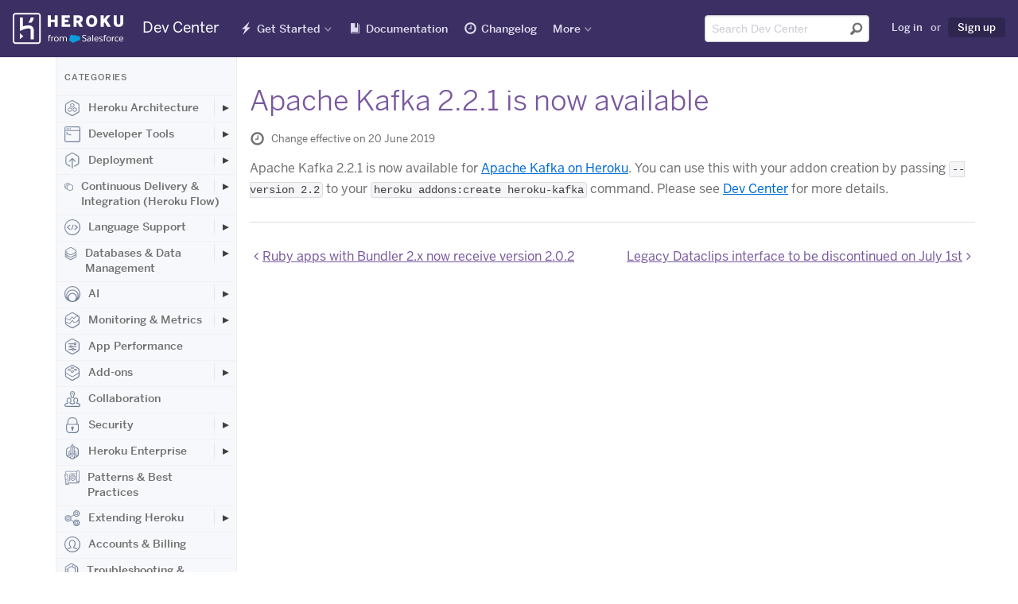

--- FILE ---
content_type: text/html; charset=utf-8
request_url: https://devcenter.heroku.com/changelog-items/1655
body_size: 59525
content:
<!DOCTYPE html>
<html lang="en">
  <head>
    <title>Apache Kafka 2.2.1 is now available | Heroku Dev Center</title>
<link rel="icon" type="image/x-icon" href="https://www.herokucdn.com/favicons/favicon.ico" />
<link rel="mask-icon" type="image/png" href="https://www.herokucdn.com/favicons/icon.svg" />
<link rel="apple-touch-icon" type="image/x-icon" href="https://www.herokucdn.com/favicons/apple-touch-icon.png" color="#79589f" />
<link rel="apple-touch-icon" type="image/png" href="https://www.herokucdn.com/favicons/apple-touch-icon.png" />
<link rel="icon" type="image/png" href="https://www.herokucdn.com/favicons/android-icon.png" size="192x192" />
<link rel="apple-touch-icon" type="image/png" href="https://www.herokucdn.com/favicons/apple-touch-icon-152x152.png" size="152x152" />
<link rel="apple-touch-icon" type="image/png" href="https://www.herokucdn.com/favicons/apple-touch-icon-167x167.png" size="167x167" />
<link rel="apple-touch-icon" type="image/png" href="https://www.herokucdn.com/favicons/apple-touch-icon-180x180.png" size="180x180" />

  <link rel="alternate" type="application/atom+xml" title="Heroku Changelog" href="https://devcenter.heroku.com/changelog/feed" />
  <link rel="alternate" type="application/atom+xml" title="Heroku Recent Articles" href="https://devcenter.heroku.com/articles/feed" />
<link rel="search" type="application/opensearchdescription+xml" title="Heroku Dev Center" href="/opensearch.xml">
<link rel="canonical" href="https://devcenter.heroku.com/changelog-items/1655" />
<meta charset="utf-8">
<meta name="viewport" content="width=device-width, initial-scale=1">
<meta content="IE=edge,chrome=1" http-equiv="X-UA-Compatible">
<meta name="csrf-param" content="authenticity_token" />
<meta name="csrf-token" content="y5mR5_Gepaf4LcSowa-ACnmJmbCHC4_TXpgMvMa5vUriXHPEvmvu74_oth-YZ-WvVCs5h9j4EAb8M4TiqC4oRA" />




<meta property="og:image:secure_url" content="https://www.herokucdn.com/images/og.png">
<meta property="og:image:width" content="1200">
<meta property="og:image:height" content="630">

<meta name="google-site-verification" content="8HRJpo1MsC3G8GZpZiEWM5yXbzFB8NKa38O6ZjuTc-w">


<meta name="slack-app-id" content="A1QME020P">


<link rel="stylesheet" href="/assets/public-95cdcd573b9fdd8a97064804f1583452d9fa2ddd8f254153c0c2cbff451aec0a.css" media="screen, print" />

    
  </head>
  <body>
    <div class="page-wrapper">
      <header aria-label="Global Dev Center site header" role="banner">
        <div id="primary-header">
          <a class="visuallyhidden skip-link" href="#skip-link">Skip Navigation</a>

<nav id="navigation-devcenter" aria-label="Global Dev Center site navigation" role="navigation">
  <span class="mobile-nav-devcenter" aria-hidden="true">
    Show nav
    <span></span>
    <span></span>
    <span></span>
    <span></span>
  </span>
  <div>
    <div id="logo-devcenter">
      <a class="heroku-brand" href="/">
        <img class="devcenter-logo" alt="Heroku Dev Center" src="/assets/logo-ab9bf4e494ce3cf9732243e7951a5ff2d9112461ed28479bdd12b5b3dc84b209.svg" />
        <span class="logo-text">Dev Center</span>
</a>    </div>
    <div class="mobile-nav-wrapper">
      <ul class="main-nav">
        <li class="getting-started" lang="en">
          <a lang="en" href="/start">Get Started</a>
        </li>
        <li class="reference">
          <a href="/categories/reference">Documentation</a>
        </li>
        <li class="changelog" lang="en">
          <a href="/changelog">Changelog</a>
        </li>
        <li class="search">
            <a href="/search">Search</a>
        </li>
      </ul>
    </div>
    <div class="nav-wrapper">
      <div class="mobile-logo">
        <a class="heroku-brand" href="/">
          <img class="devcenter-logo" alt="Heroku Dev Center" src="/assets/logo-ab9bf4e494ce3cf9732243e7951a5ff2d9112461ed28479bdd12b5b3dc84b209.svg" />
          <span class="logo-text">Dev Center</span>
</a>      </div>
      <ul class="main-nav">
        <li class="getting-started has-dropdown" lang="en">
          <a lang="en" href="/start">Get Started</a>
          <ul class="dropdown dropdown-sm">
            <li>
              <a aria-label="Get started with Node.js" href="/articles/getting-started-with-nodejs">Node.js</a>
            </li>
            <li>
              <a aria-label="Get started with Rails 6" href="/articles/getting-started-with-rails6">Ruby on Rails</a>
            </li>
            <li>
              <a aria-label="Get started with Ruby" href="/articles/getting-started-with-ruby">Ruby</a>
            </li>
            <li>
              <a aria-label="Get started with Python" href="/articles/getting-started-with-python">Python</a>
            </li>
            <li>
              <a aria-label="Get started with Java" href="/articles/getting-started-with-java">Java</a>
            </li>
            <li>
              <a aria-label="Get started with PHP" href="/articles/getting-started-with-php">PHP</a>
            </li>
            <li>
              <a aria-label="Get started with Go" href="/articles/getting-started-with-go">Go</a>
            </li>
            <li>
              <a aria-label="Get started with Scala" href="/articles/getting-started-with-scala">Scala</a>
            </li>
            <li>
              <a aria-label="Get started with Clojure" href="/articles/getting-started-with-clojure">Clojure</a>
            </li>
            <li>
              <a aria-label="Get started with .NET" href="/articles/getting-started-with-dotnet">.NET</a>
            </li>
          </ul>
        </li>
        <li class="reference">
            <a lang="en" href="/categories/reference">Documentation</a>
        </li>
        <li class="changelog" lang="en">
          <a href="/changelog">Changelog</a>
        </li>
        <li class="has-dropdown" lang="en">
          <a class="nav-more" href="#" >More</a>
          <div class="dropdown more">
            <section class="more-resources" aria-label="Additional Heroku web resources">
              <span class="more-title">Additional Resources</span>
              <ul>
                <li>
                  <a href="https://www.heroku.com/">Home</a>
                </li>
                <li>
                  <a href="https://elements.heroku.com/">Elements</a>
                </li>
                <li>
                  <a href="https://www.heroku.com/products">Products</a>
                </li>
                <li>
                  <a href="https://www.heroku.com/pricing">Pricing</a>
                </li>
                <li>
                  <a href="https://www.heroku.com/careers">Careers</a>
                </li>
                <li>
                  <a href="https://help.heroku.com/">Help</a>
                </li>
                <li>
                  <a href="https://status.salesforce.com/products/Heroku">Status</a>
                </li>
                <li>
                  <a href="https://www.heroku.com/events">Events</a>
                </li>
                <li>
                  <a href="https://www.heroku.com/podcasts">Podcasts</a>
                </li>
                <li>
                  <a href="https://www.heroku.com/compliance">Compliance Center</a>
                </li>
              </ul>
            </section>
            <section class="more-blog" id="more-blog" aria-label="Heroku Blog posts">
              <span class="more-title">Heroku Blog</span>
              <h3><a class="js-blog-link" href="https://www.heroku.com/blog/">Heroku Blog</a></h3>
              <p class="js-blog-date"></p>
              <p class="js-blog-content">Find out what's new with Heroku on our blog.</p>
              <a class="button btn-default btn-sm btn-inline" href="https://www.heroku.com/blog/">Visit Blog</a>
            </section>
          </div>
        </li>
      </ul>

      <ul class="tool-nav">
        <li class="search">
          <div id="search-field-desktop" role="search">
              <form class="search-form" name="devcentersearch" action="/search" accept-charset="UTF-8" method="get">
    <div class="search-input-group">
      <input placeholder="Search Dev Center" aria-label="Search terms" class="form-control" type="text" spellcheck="false" autocomplete="off" name="q" title="search" id="header-search-input" tabindex="1" />
      <button type="submit" value="Submit search" aria-label="Submit search" tabindex="2" />
    </div>
</form>
          </div>
        </li>

          <li class="user">
            <a rel="nofollow" href="/login?back_to=%2Fchangelog-items%2F1655">Log in</a>
            <span>or</span>
            <a class="sign-up highlight" data-trackable="{&quot;category&quot;:&quot;Sign Up Links&quot;,&quot;action&quot;:&quot;Clicked&quot;,&quot;label&quot;:null}" href="https://signup.heroku.com">Sign up</a>
          </li>
      </ul>

      <span id="skip-link"></span>
    </div>
  </div>
</nav> 
        </div>
      </header>

      <div class="container" role="main">
        
<div class="content-wrapper">
  <div class="search-nav-wrap sidebar nocontent">
  <div class="left-nav">
    <div class="toggle-left-nav" data-hide-message="Hide categories">View categories</div>
    <div class="left-nav-content">
      <h1>Categories</h1>
          <ul class="">
    <li class="top-level ">
      <a class="category" href="/categories/heroku-architecture">
          <svg class="category-icon">
            <use xlink:href="#marketing-spaces-48"></use>
          </svg>
        Heroku Architecture
</a>        <button class="expander" aria-label="Toggle Heroku Architecture subcategories" aria-expanded="false"></button>
          <ul class="indent nav-hidden">
    <li class=" ">
      <a class="" href="/categories/dynos">
        Compute (Dynos)
</a>        <button class="expander" aria-label="Toggle Compute (Dynos) subcategories" aria-expanded="false"></button>
          <ul class="indent nav-hidden">
    <li class=" ">
      <a class="" href="/categories/dyno-management">
        Dyno Management
</a></li></ul>
          <ul class="indent nav-hidden">
    <li class=" ">
      <a class="" href="/categories/dyno-concepts">
        Dyno Concepts
</a></li></ul>
          <ul class="indent nav-hidden">
    <li class=" ">
      <a class="" href="/categories/dyno-behavior">
        Dyno Behavior
</a></li></ul>
          <ul class="indent nav-hidden">
    <li class=" ">
      <a class="" href="/categories/dyno-reference">
        Dyno Reference
</a></li></ul>
          <ul class="indent nav-hidden">
    <li class=" ">
      <a class="" href="/categories/dyno-troubleshooting">
        Dyno Troubleshooting
</a></li></ul>
</li></ul>
          <ul class="indent nav-hidden">
    <li class=" ">
      <a class="" href="/categories/stacks">
        Stacks (operating system images)
</a></li></ul>
          <ul class="indent nav-hidden">
    <li class=" ">
      <a class="" href="/categories/networking-dns">
        Networking &amp; DNS
</a></li></ul>
          <ul class="indent nav-hidden">
    <li class=" ">
      <a class="" href="/categories/platform-policies">
        Platform Policies
</a></li></ul>
          <ul class="indent nav-hidden">
    <li class=" ">
      <a class="" href="/categories/platform-principles">
        Platform Principles
</a></li></ul>
          <ul class="indent nav-hidden">
    <li class=" ">
      <a class="" href="/categories/heroku-buildpacks">
        Buildpacks
</a></li></ul>
</li></ul>
          <ul class="">
    <li class="top-level ">
      <a class="category" href="/categories/developer-tools">
          <svg class="category-icon">
            <use xlink:href="#marketing-cli-48"></use>
          </svg>
        Developer Tools
</a>        <button class="expander" aria-label="Toggle Developer Tools subcategories" aria-expanded="false"></button>
          <ul class="indent nav-hidden">
    <li class=" ">
      <a class="" href="/categories/ai-tools">
        AI Tools
</a></li></ul>
          <ul class="indent nav-hidden">
    <li class=" ">
      <a class="" href="/categories/command-line">
        Command Line
</a></li></ul>
          <ul class="indent nav-hidden">
    <li class=" ">
      <a class="" href="/categories/heroku-vs-code-extension">
        Heroku VS Code Extension
</a></li></ul>
</li></ul>
          <ul class="">
    <li class="top-level ">
      <a class="category" href="/categories/deployment">
          <svg class="category-icon">
            <use xlink:href="#marketing-deploy-48"></use>
          </svg>
        Deployment
</a>        <button class="expander" aria-label="Toggle Deployment subcategories" aria-expanded="false"></button>
          <ul class="indent nav-hidden">
    <li class=" ">
      <a class="" href="/categories/deploying-with-git">
        Deploying with Git
</a></li></ul>
          <ul class="indent nav-hidden">
    <li class=" ">
      <a class="" href="/categories/deploying-with-docker">
        Deploying with Docker
</a></li></ul>
          <ul class="indent nav-hidden">
    <li class=" ">
      <a class="" href="/categories/deployment-integrations">
        Deployment Integrations
</a></li></ul>
</li></ul>
          <ul class="">
    <li class="top-level ">
      <a class="category" href="/categories/continuous-delivery">
          <svg class="category-icon">
            <use xlink:href="#marketing-pipelines-48"></use>
          </svg>
        Continuous Delivery &amp; Integration (Heroku Flow)
</a>        <button class="expander" aria-label="Toggle Continuous Delivery &amp; Integration (Heroku Flow) subcategories" aria-expanded="false"></button>
          <ul class="indent nav-hidden">
    <li class=" ">
      <a class="" href="/categories/continuous-integration">
        Continuous Integration
</a></li></ul>
</li></ul>
          <ul class="">
    <li class="top-level ">
      <a class="category" href="/categories/language-support">
          <svg class="category-icon">
            <use xlink:href="#marketing-code-48"></use>
          </svg>
        Language Support
</a>        <button class="expander" aria-label="Toggle Language Support subcategories" aria-expanded="false"></button>
          <ul class="indent nav-hidden">
    <li class=" ">
      <a class="" href="/categories/nodejs-support">
        Node.js
</a>        <button class="expander" aria-label="Toggle Node.js subcategories" aria-expanded="false"></button>
          <ul class="indent nav-hidden">
    <li class=" ">
      <a class="" href="/categories/working-with-node-js">
        Working with Node.js
</a></li></ul>
          <ul class="indent nav-hidden">
    <li class=" ">
      <a class="" href="/categories/node-js-behavior-in-heroku">
        Node.js Behavior in Heroku
</a></li></ul>
          <ul class="indent nav-hidden">
    <li class=" ">
      <a class="" href="/categories/troubleshooting-node-js-apps">
        Troubleshooting Node.js Apps
</a></li></ul>
</li></ul>
          <ul class="indent nav-hidden">
    <li class=" ">
      <a class="" href="/categories/ruby-support">
        Ruby
</a>        <button class="expander" aria-label="Toggle Ruby subcategories" aria-expanded="false"></button>
          <ul class="indent nav-hidden">
    <li class=" ">
      <a class="" href="/categories/rails-support">
        Rails Support
</a>        <button class="expander" aria-label="Toggle Rails Support subcategories" aria-expanded="false"></button>
          <ul class="indent nav-hidden">
    <li class=" ">
      <a class="" href="/categories/working-with-rails">
        Working with Rails
</a></li></ul>
</li></ul>
          <ul class="indent nav-hidden">
    <li class=" ">
      <a class="" href="/categories/working-with-bundler">
        Working with Bundler
</a></li></ul>
          <ul class="indent nav-hidden">
    <li class=" ">
      <a class="" href="/categories/working-with-ruby">
        Working with Ruby
</a></li></ul>
          <ul class="indent nav-hidden">
    <li class=" ">
      <a class="" href="/categories/ruby-behavior">
        Ruby Behavior in Heroku
</a></li></ul>
          <ul class="indent nav-hidden">
    <li class=" ">
      <a class="" href="/categories/troubleshooting-ruby-apps">
        Troubleshooting Ruby Apps
</a></li></ul>
</li></ul>
          <ul class="indent nav-hidden">
    <li class=" ">
      <a class="" href="/categories/python-support">
        Python
</a>        <button class="expander" aria-label="Toggle Python subcategories" aria-expanded="false"></button>
          <ul class="indent nav-hidden">
    <li class=" ">
      <a class="" href="/categories/working-with-python">
        Working with Python
</a></li></ul>
          <ul class="indent nav-hidden">
    <li class=" ">
      <a class="" href="/categories/background-jobs-in-python">
        Background Jobs in Python
</a></li></ul>
          <ul class="indent nav-hidden">
    <li class=" ">
      <a class="" href="/categories/python-behavior-in-heroku">
        Python Behavior in Heroku
</a></li></ul>
          <ul class="indent nav-hidden">
    <li class=" ">
      <a class="" href="/categories/working-with-django">
        Working with Django
</a></li></ul>
</li></ul>
          <ul class="indent nav-hidden">
    <li class=" ">
      <a class="" href="/categories/java-support">
        Java
</a>        <button class="expander" aria-label="Toggle Java subcategories" aria-expanded="false"></button>
          <ul class="indent nav-hidden">
    <li class=" ">
      <a class="" href="/categories/java-behavior-in-heroku">
        Java Behavior in Heroku
</a></li></ul>
          <ul class="indent nav-hidden">
    <li class=" ">
      <a class="" href="/categories/working-with-java">
        Working with Java
</a></li></ul>
          <ul class="indent nav-hidden">
    <li class=" ">
      <a class="" href="/categories/working-with-maven">
        Working with Maven
</a></li></ul>
          <ul class="indent nav-hidden">
    <li class=" ">
      <a class="" href="/categories/working-with-spring-boot">
        Working with Spring Boot
</a></li></ul>
          <ul class="indent nav-hidden">
    <li class=" ">
      <a class="" href="/categories/troubleshooting-java-apps">
        Troubleshooting Java Apps
</a></li></ul>
</li></ul>
          <ul class="indent nav-hidden">
    <li class=" ">
      <a class="" href="/categories/php-support">
        PHP
</a>        <button class="expander" aria-label="Toggle PHP subcategories" aria-expanded="false"></button>
          <ul class="indent nav-hidden">
    <li class=" ">
      <a class="" href="/categories/working-with-php">
        Working with PHP
</a></li></ul>
          <ul class="indent nav-hidden">
    <li class=" ">
      <a class="" href="/categories/php-behavior-in-heroku">
        PHP Behavior in Heroku
</a></li></ul>
</li></ul>
          <ul class="indent nav-hidden">
    <li class=" ">
      <a class="" href="/categories/go-support">
        Go
</a>        <button class="expander" aria-label="Toggle Go subcategories" aria-expanded="false"></button>
          <ul class="indent nav-hidden">
    <li class=" ">
      <a class="" href="/categories/managing-go-dependencies">
        Go Dependency Management
</a></li></ul>
</li></ul>
          <ul class="indent nav-hidden">
    <li class=" ">
      <a class="" href="/categories/scala-support">
        Scala
</a></li></ul>
          <ul class="indent nav-hidden">
    <li class=" ">
      <a class="" href="/categories/clojure-support">
        Clojure
</a></li></ul>
          <ul class="indent nav-hidden">
    <li class=" ">
      <a class="" href="/categories/dotnet-support">
        .NET
</a>        <button class="expander" aria-label="Toggle .NET subcategories" aria-expanded="false"></button>
          <ul class="indent nav-hidden">
    <li class=" ">
      <a class="" href="/categories/working-with-dotnet">
        Working with .NET
</a></li></ul>
</li></ul>
</li></ul>
          <ul class="">
    <li class="top-level ">
      <a class="category" href="/categories/data-management">
          <svg class="category-icon">
            <use xlink:href="#marketing-data-48"></use>
          </svg>
        Databases &amp; Data Management
</a>        <button class="expander" aria-label="Toggle Databases &amp; Data Management subcategories" aria-expanded="false"></button>
          <ul class="indent nav-hidden">
    <li class=" ">
      <a class="" href="/categories/heroku-postgres">
        Heroku Postgres
</a>        <button class="expander" aria-label="Toggle Heroku Postgres subcategories" aria-expanded="false"></button>
          <ul class="indent nav-hidden">
    <li class=" ">
      <a class="" href="/categories/postgres-basics">
        Postgres Basics
</a></li></ul>
          <ul class="indent nav-hidden">
    <li class=" ">
      <a class="" href="/categories/postgres-getting-started">
        Postgres Getting Started
</a></li></ul>
          <ul class="indent nav-hidden">
    <li class=" ">
      <a class="" href="/categories/postgres-performance">
        Postgres Performance
</a></li></ul>
          <ul class="indent nav-hidden">
    <li class=" ">
      <a class="" href="/categories/postgres-data-transfer-preservation">
        Postgres Data Transfer &amp; Preservation
</a></li></ul>
          <ul class="indent nav-hidden">
    <li class=" ">
      <a class="" href="/categories/postgres-availability">
        Postgres Availability
</a></li></ul>
          <ul class="indent nav-hidden">
    <li class=" ">
      <a class="" href="/categories/postgres-special-topics">
        Postgres Special Topics
</a></li></ul>
          <ul class="indent nav-hidden">
    <li class=" ">
      <a class="" href="/categories/migrating-to-heroku-postgres">
        Migrating to Heroku Postgres
</a></li></ul>
</li></ul>
          <ul class="indent nav-hidden">
    <li class=" ">
      <a class="" href="/categories/heroku-redis">
        Heroku Key-Value Store
</a></li></ul>
          <ul class="indent nav-hidden">
    <li class=" ">
      <a class="" href="/categories/kafka">
        Apache Kafka on Heroku
</a></li></ul>
          <ul class="indent nav-hidden">
    <li class=" ">
      <a class="" href="/categories/other-data-stores">
        Other Data Stores
</a></li></ul>
</li></ul>
          <ul class="">
    <li class="top-level ">
      <a class="category" href="/categories/ai">
          <svg class="category-icon">
            <use xlink:href="#marketing-partners-48"></use>
          </svg>
        AI
</a>        <button class="expander" aria-label="Toggle AI subcategories" aria-expanded="false"></button>
          <ul class="indent nav-hidden">
    <li class=" ">
      <a class="" href="/categories/inference-essentials">
        Inference Essentials
</a></li></ul>
          <ul class="indent nav-hidden">
    <li class=" ">
      <a class="" href="/categories/inference-api">
        Inference API
</a></li></ul>
          <ul class="indent nav-hidden">
    <li class=" ">
      <a class="" href="/categories/inference-quick-start-guides">
        Inference Quick Start Guides
</a></li></ul>
          <ul class="indent nav-hidden">
    <li class=" ">
      <a class="" href="/categories/ai-models">
        AI Models
</a></li></ul>
          <ul class="indent nav-hidden">
    <li class=" ">
      <a class="" href="/categories/tool-use">
        Tool Use
</a></li></ul>
          <ul class="indent nav-hidden">
    <li class=" ">
      <a class="" href="/categories/ai-integrations">
        AI Integrations
</a></li></ul>
          <ul class="indent nav-hidden">
    <li class=" ">
      <a class="" href="/categories/vector-database">
        Vector Database
</a></li></ul>
</li></ul>
          <ul class="">
    <li class="top-level ">
      <a class="category" href="/categories/monitoring-metrics">
          <svg class="category-icon">
            <use xlink:href="#marketing-metrics-48"></use>
          </svg>
        Monitoring &amp; Metrics
</a>        <button class="expander" aria-label="Toggle Monitoring &amp; Metrics subcategories" aria-expanded="false"></button>
          <ul class="indent nav-hidden">
    <li class=" ">
      <a class="" href="/categories/logging">
        Logging
</a></li></ul>
</li></ul>
          <ul class="">
    <li class="top-level ">
      <a class="category" href="/categories/app-performance">
          <svg class="category-icon">
            <use xlink:href="#marketing-control-2-48"></use>
          </svg>
        App Performance
</a></li></ul>
          <ul class="">
    <li class="top-level ">
      <a class="category" href="/categories/add-ons">
          <svg class="category-icon">
            <use xlink:href="#marketing-addon-48"></use>
          </svg>
        Add-ons
</a>        <button class="expander" aria-label="Toggle Add-ons subcategories" aria-expanded="false"></button>
          <ul class="indent nav-hidden">
    <li class=" ">
      <a class="" href="/categories/add-on-documentation">
        All Add-ons
</a></li></ul>
</li></ul>
          <ul class="">
    <li class="top-level ">
      <a class="category" href="/categories/collaboration">
          <svg class="category-icon">
            <use xlink:href="#marketing-team-48"></use>
          </svg>
        Collaboration
</a></li></ul>
          <ul class="">
    <li class="top-level ">
      <a class="category" href="/categories/security">
          <svg class="category-icon">
            <use xlink:href="#marketing-lock-48"></use>
          </svg>
        Security
</a>        <button class="expander" aria-label="Toggle Security subcategories" aria-expanded="false"></button>
          <ul class="indent nav-hidden">
    <li class=" ">
      <a class="" href="/categories/app-security">
        App Security
</a></li></ul>
          <ul class="indent nav-hidden">
    <li class=" ">
      <a class="" href="/categories/identities-authentication">
        Identities &amp; Authentication
</a>        <button class="expander" aria-label="Toggle Identities &amp; Authentication subcategories" aria-expanded="false"></button>
          <ul class="indent nav-hidden">
    <li class=" ">
      <a class="" href="/categories/sso">
        Single Sign-on (SSO)
</a></li></ul>
</li></ul>
          <ul class="indent nav-hidden">
    <li class=" ">
      <a class="" href="/categories/private-spaces">
        Private Spaces
</a>        <button class="expander" aria-label="Toggle Private Spaces subcategories" aria-expanded="false"></button>
          <ul class="indent nav-hidden">
    <li class=" ">
      <a class="" href="/categories/private-space-infrastucture-networking">
        Infrastructure Networking
</a></li></ul>
</li></ul>
          <ul class="indent nav-hidden">
    <li class=" ">
      <a class="" href="/categories/compliance">
        Compliance
</a></li></ul>
</li></ul>
          <ul class="">
    <li class="top-level ">
      <a class="category" href="/categories/heroku-enterprise">
          <svg class="category-icon">
            <use xlink:href="#marketing-enterprise-48"></use>
          </svg>
        Heroku Enterprise
</a>        <button class="expander" aria-label="Toggle Heroku Enterprise subcategories" aria-expanded="false"></button>
          <ul class="indent nav-hidden">
    <li class=" ">
      <a class="" href="/categories/enterprise-accounts">
        Enterprise Accounts
</a></li></ul>
          <ul class="indent nav-hidden">
    <li class=" ">
      <a class="" href="/categories/enterprise-teams">
        Enterprise Teams
</a></li></ul>
</li></ul>
          <ul class="">
    <li class="top-level ">
      <a class="category" href="/categories/best-practices">
          <svg class="category-icon">
            <use xlink:href="#marketing-architecture-48"></use>
          </svg>
        Patterns &amp; Best Practices
</a></li></ul>
          <ul class="">
    <li class="top-level ">
      <a class="category" href="/categories/extending-heroku">
          <svg class="category-icon">
            <use xlink:href="#marketing-api-48"></use>
          </svg>
        Extending Heroku
</a>        <button class="expander" aria-label="Toggle Extending Heroku subcategories" aria-expanded="false"></button>
          <ul class="indent nav-hidden">
    <li class=" ">
      <a class="" href="/categories/platform-api">
        Platform API
</a></li></ul>
          <ul class="indent nav-hidden">
    <li class=" ">
      <a class="" href="/categories/app-webhooks">
        App Webhooks
</a></li></ul>
          <ul class="indent nav-hidden">
    <li class=" ">
      <a class="" href="/categories/labs">
        Heroku Labs
</a></li></ul>
          <ul class="indent nav-hidden">
    <li class=" ">
      <a class="" href="/categories/building-add-ons">
        Building Add-ons
</a>        <button class="expander" aria-label="Toggle Building Add-ons subcategories" aria-expanded="false"></button>
          <ul class="indent nav-hidden">
    <li class=" ">
      <a class="" href="/categories/add-on-development-tasks">
        Add-on Development Tasks
</a></li></ul>
          <ul class="indent nav-hidden">
    <li class=" ">
      <a class="" href="/categories/add-on-apis">
        Add-on APIs
</a></li></ul>
          <ul class="indent nav-hidden">
    <li class=" ">
      <a class="" href="/categories/add-on-guidelines-requirements">
        Add-on Guidelines &amp; Requirements
</a></li></ul>
</li></ul>
          <ul class="indent nav-hidden">
    <li class=" ">
      <a class="" href="/categories/building-cli-plugins">
        Building CLI Plugins
</a></li></ul>
          <ul class="indent nav-hidden">
    <li class=" ">
      <a class="" href="/categories/buildpacks">
        Developing Buildpacks
</a></li></ul>
          <ul class="indent nav-hidden">
    <li class=" ">
      <a class="" href="/categories/devcenter">
        Dev Center
</a></li></ul>
</li></ul>
          <ul class="">
    <li class="top-level ">
      <a class="category" href="/categories/billing">
          <svg class="category-icon">
            <use xlink:href="#marketing-user-48"></use>
          </svg>
        Accounts &amp; Billing
</a></li></ul>
          <ul class="">
    <li class="top-level ">
      <a class="category" href="/categories/troubleshooting">
          <svg class="category-icon">
            <use xlink:href="#marketing-support-48"></use>
          </svg>
        Troubleshooting &amp; Support
</a></li></ul>
          <ul class="">
    <li class="top-level ">
      <a class="category" href="/categories/integrating-with-salesforce">
          <svg class="category-icon">
            <use xlink:href="#marketing-sfdc-48"></use>
          </svg>
        Integrating with Salesforce
</a>        <button class="expander" aria-label="Toggle Integrating with Salesforce subcategories" aria-expanded="false"></button>
          <ul class="indent nav-hidden">
    <li class=" ">
      <a class="" href="/categories/heroku-applink">
        Heroku AppLink
</a>        <button class="expander" aria-label="Toggle Heroku AppLink subcategories" aria-expanded="false"></button>
          <ul class="indent nav-hidden">
    <li class=" ">
      <a class="" href="/categories/heroku-applink-reference">
        Heroku AppLink Reference
</a></li></ul>
          <ul class="indent nav-hidden">
    <li class=" ">
      <a class="" href="/categories/getting-started-applink">
        Getting Started with Heroku AppLink
</a></li></ul>
          <ul class="indent nav-hidden">
    <li class=" ">
      <a class="" href="/categories/working-with-heroku-applink">
        Working with Heroku AppLink
</a></li></ul>
</li></ul>
          <ul class="indent nav-hidden">
    <li class=" ">
      <a class="" href="/categories/heroku-connect">
        Heroku Connect (Salesforce sync)
</a>        <button class="expander" aria-label="Toggle Heroku Connect (Salesforce sync) subcategories" aria-expanded="false"></button>
          <ul class="indent nav-hidden">
    <li class=" ">
      <a class="" href="/categories/heroku-connect-admin">
        Heroku Connect Administration
</a></li></ul>
          <ul class="indent nav-hidden">
    <li class=" ">
      <a class="" href="/categories/heroku-connect-reference">
        Heroku Connect Reference
</a></li></ul>
          <ul class="indent nav-hidden">
    <li class=" ">
      <a class="" href="/categories/heroku-connect-troubleshooting">
        Heroku Connect Troubleshooting
</a></li></ul>
</li></ul>
          <ul class="indent nav-hidden">
    <li class=" ">
      <a class="" href="/categories/other-salesforce-integrations">
        Other Salesforce Integrations
</a></li></ul>
</li></ul>
    </div>
  </div>
</div>

  <div class="content">
    <h1 class="changelog-title">Apache Kafka 2.2.1 is now available</h1>

    <p class="last-updated">
      <span class="icon-clock"></span>
      Change effective on 20 June 2019
    </p>


      <p>Apache Kafka 2.2.1 is now available for <a href="https://www.heroku.com/kafka">Apache Kafka on Heroku</a>. You can use this with your addon creation by passing <code>--version 2.2</code> to your <code>heroku addons:create heroku-kafka</code> command. Please see <a href="https://devcenter.heroku.com/articles/kafka-on-heroku#kafka-versions-and-clients">Dev Center</a> for more details.</p>

    <div class="pagination">
      <a rel="prev" href="/changelog-items/1656">Ruby apps with Bundler 2.x now receive version 2.0.2</a>
      <a rel="next" href="/changelog-items/1650">Legacy Dataclips interface to be discontinued on July 1st</a>
    </div>
  </div>
</div>
      </div>
      <footer id="heroku-footer" aria-label="Global Dev Center footer" role="contentinfo" lang="en">
  <div class="wrapper">
    <div class="col heroku-footer-links">
      <nav class="col" aria-label="Global links for Heroku information and support">
        <h4>Information &amp; Support</h4>
        <ul>
          <li><a href="/start">Getting Started</a></li>
          <li><a href="/categories/reference">Documentation</a></li>
          <li><a href="/changelog">Changelog</a></li>
          <li><a href="https://www.heroku.com/compliance">Compliance Center</a></li>
          <li><a href="https://www.heroku.com/training-and-education">Training &amp; Education</a></li>
          <li><a href="https://www.heroku.com/blog/">Blog</a></li>
          <li><a href="/articles/support-channels">Support Channels</a></li>
          <li><a href="https://status.salesforce.com/products/Heroku">Status</a></li>
        </ul>
      </nav>
      <nav class="col" aria-label="Links to programming-language-specific Heroku documentation">
        <h4>Language Reference</h4>
        <ul>
          <li><a lang="en" aria-label="All Node.js documentation" href="/categories/nodejs-support">Node.js</a></li>
          <li><a lang="en" aria-label="All Ruby documentation" href="/categories/ruby-support">Ruby</a></li>
          <li><a lang="en" aria-label="All Java documentation" href="/categories/java-support">Java</a></li>
          <li><a lang="en" aria-label="All PHP documentation" href="/categories/php-support">PHP</a></li>
          <li><a lang="en" aria-label="All Python documentation" href="/categories/python-support">Python</a></li>
          <li><a lang="en" aria-label="All Go documentation" href="/categories/go-support">Go</a></li>
          <li><a lang="en" aria-label="All Scala documentation" href="/categories/scala-support">Scala</a></li>
          <li><a lang="en" aria-label="All Clojure documentation" href="/categories/clojure-support">Clojure</a></li>
          <li><a lang="en" aria-label="All .NET documentation" href="/categories/dotnet-support">.NET</a></li>
        </ul>
      </nav>
      <nav class="col" aria-label="Links to other Heroku web properties">
        <h4>Other Resources</h4>
        <ul>
          <li><a href="https://www.heroku.com/careers">Careers</a></li>
          <li><a href="https://elements.heroku.com/">Elements</a></li>
          <li><a href="https://www.heroku.com/products">Products</a></li>
          <li><a href="https://www.heroku.com/pricing">Pricing</a></li>
        </ul>
      </nav>
    </div>
    <div class="col heroku-footer-social" lang="en">
      <ul class="social-list" lang="en">
        <li class="has-dropdown">
          <a class="heroku-footer-icon-rss" href="https://devcenter.heroku.com/articles/feed" target="_blank">RSS</a>
          <div class="dropdown">
            <ul>
              <li><a href="https://devcenter.heroku.com/articles/feed" target="_blank" aria-label="Dev Center article RSS feed"><span class="heroku-footer-icon-rss"></span>Dev Center Articles</a></li>
              <li><a href="https://devcenter.heroku.com/changelog/feed" target="_blank" aria-label="Changelog RSS feed"><span class="heroku-footer-icon-rss"></span>Dev Center Changelog</a></li>
              <li><a href="https://blog.heroku.com/feed" target="_blank" aria-label="All blog posts RSS feed"><span class="heroku-footer-icon-rss"></span>Heroku Blog</a></li>
              <li><a href="https://blog.heroku.com/news/feed" target="_blank" aria-label="News blog posts RSS feed"><span class="heroku-footer-icon-rss"></span>Heroku News Blog</a></li>
              <li><a href="https://blog.heroku.com/engineering/feed" target="_blank" aria-label="Engineering blog posts RSS feed"><span class="heroku-footer-icon-rss"></span>Heroku Engineering Blog</a></li>
            </ul>
          </div>
        </li>
        <li class="has-dropdown">
          <a class="heroku-footer-icon-twitter" href="https://twitter.com/herokudevcenter" target="_blank">Twitter</a>
          <div class="dropdown">
            <ul>
              <li><a href="https://twitter.com/herokudevcenter" target="_blank" aria-label="Heroku Dev Center Twitter account"><span class="heroku-footer-icon-twitter"></span>Dev Center Articles</a></li>
              <li><a href="https://twitter.com/herokuchangelog" target="_blank" aria-label="Heroku Changelog Twitter account"><span class="heroku-footer-icon-twitter"></span>Dev Center Changelog</a></li>
              <li><a href="https://twitter.com/heroku" target="_blank" aria-label="Heroku primary Twitter account"><span class="heroku-footer-icon-twitter"></span>Heroku</a></li>
              <li><a href="https://twitter.com/herokustatus" target="_blank" aria-label="Heroku status Twitter account"><span class="heroku-footer-icon-twitter"></span>Heroku Status</a></li>
            </ul>
          </div>
        </li>
        <li><a class="heroku-footer-icon-github" href="https://github.com/heroku" target="_blank">Github</a></li>
        <li><a class="heroku-footer-icon-linkedin" href="https://www.linkedin.com/company/heroku" target="_blank">LinkedIn</a></li>
      </ul>
    </div>
  </div>
  <div class="tertiary">
    <div class="wrapper">
      <div class="col">
        <div class="footer-logo">
          <span role="img" aria-label="Heroku from Salesforce" title="Heroku from Salesforce"></span>
        </div>
      </div>
      <div class="col">
        <ul>
          <li class="copyright">
            &copy; 2026 Salesforce, Inc. All rights reserved. Various trademarks held by their respective owners. Salesforce Tower, 415 Mission Street, 3rd Floor, San Francisco, CA 94105, United States
          </li>
          <li><a href="https://www.heroku.com">heroku.com</a></li>
          <li><a href="https://www.salesforce.com/company/legal/" rel="nofollow">Legal</a></li>
          <li><a href="https://www.salesforce.com/company/legal/sfdc-website-terms-of-service/" rel="nofollow">Terms of Service</a></li>
          <li><a href="https://www.salesforce.com/company/privacy/" rel="nofollow">Privacy Information</a></li>
          <li><a href="https://www.salesforce.com/company/disclosure/" rel="nofollow">Responsible Disclosure</a></li>
          <li><a href="https://trust.salesforce.com/en/" rel="nofollow">Trust</a></li>
          <li><a href="https://www.salesforce.com/form/contact/contactme/?d=70130000000EeYa" rel="nofollow">Contact</a></li>
          <li><a class="optanon-toggle-display" rel="nofollow" href="#">Cookie Preferences</a></li>
          <li class="privacy-terms"><a rel="nofollow" href="https://www.salesforce.com/form/other/privacy-request/" lang="en"><span aria-label="Privacy Icon" title="Privacy Icon"></span>Your Privacy Choices</a></li>
        </ul>
      </div>
    </div>
  </div>
</footer>

    </div>

    <?xml version="1.0" encoding="UTF-8" standalone="no"?>
<svg xmlns="http://www.w3.org/2000/svg" xmlns:xlink="http://www.w3.org/1999/xlink" style="position:absolute;width:0;height:0;visibility:hidden">
  <defs>
    <linearGradient x1="0%" y1="0%" x2="100%" y2="100%" id="gradient-purple">
  <stop stop-color="#AC8ECE" offset="0%"></stop>
  <stop stop-color="#79589F" offset="100%"></stop>
</linearGradient><linearGradient x1="0%" y1="0%" x2="100%" y2="100%" id="gradient-gray">
  <stop stop-color="#CFD7E6" offset="0%"></stop>
  <stop stop-color="#62738D" offset="100%"></stop>
</linearGradient><linearGradient x1="0%" y1="0%" x2="100%" y2="100%" id="gradient-dark-gray">
  <stop stop-color="#919CAE" offset="0%"></stop>
  <stop stop-color="#62738D" offset="100%"></stop>
</linearGradient><linearGradient x1="0%" y1="0%" x2="100%" y2="100%" id="gradient-blue">
  <stop stop-color="#8EBDF1" offset="0%"></stop>
  <stop stop-color="#006DEB" offset="100%"></stop>
</linearGradient><linearGradient x1="0%" y1="0%" x2="100%" y2="100%" id="gradient-green">
  <stop stop-color="#86CF95" offset="0%"></stop>
  <stop stop-color="#008700" offset="100%"></stop>
</linearGradient><linearGradient x1="0%" y1="0%" x2="100%" y2="100%" id="gradient-red">
  <stop stop-color="#DE7575" offset="0%"></stop>
  <stop stop-color="#DE0A0A" offset="100%"></stop>
</linearGradient><linearGradient x1="0%" y1="0%" x2="100%" y2="100%" id="gradient-orange">
  <stop stop-color="#FA9F47" offset="0%"></stop>
  <stop stop-color="#CE4C01" offset="100%"></stop>
</linearGradient>
    <symbol id='marketing-addon-48' viewbox='0 0 48 48'><path fill-rule="evenodd" d="M40.5 36.14l-14.624 8.443a4.28 4.28 0 01-4.271 0L6.981 36.14a4.283 4.283 0 01-2.134-3.697v-5.809c.088.058.171.123.263.177l15.877 9.166a5.5 5.5 0 002.754.736c.952 0 1.904-.245 2.753-.736l15.878-9.166c.092-.054.174-.119.263-.177v5.81A4.28 4.28 0 0140.5 36.14M6.981 11.86l14.624-8.445a4.274 4.274 0 012.136-.57c.738 0 1.477.19 2.135.57L40.5 11.86a4.28 4.28 0 012.135 3.697v7.937a3.353 3.353 0 01-1.331 1.468l-15.877 9.167a3.379 3.379 0 01-3.372 0L6.178 24.961c-.596-.343-1.041-.867-1.331-1.468v-7.937c0-1.52.818-2.937 2.134-3.697m34.942-2.466L27.299.95a7.138 7.138 0 00-7.117 0L5.558 9.393A7.14 7.14 0 002 15.556v16.887a7.14 7.14 0 003.558 6.163l14.624 8.443a7.124 7.124 0 003.559.95 7.12 7.12 0 003.558-.95l14.624-8.443a7.137 7.137 0 003.558-6.163V15.556a7.137 7.137 0 00-3.558-6.163m-29.81 5.035c1.226-.644 3.37-.643 4.591 0 .483.253.588.481.588.523 0 .043-.105.272-.587.526-1.223.641-3.368.641-4.592 0-.48-.255-.584-.483-.584-.526 0-.044.104-.27.584-.523m-.994 2.938h.002c.922.485 2.105.727 3.288.727 1.184 0 2.368-.242 3.29-.727 1.098-.578 1.727-1.459 1.727-2.415s-.63-1.835-1.728-2.413c-1.844-.97-4.733-.97-6.579 0-1.096.578-1.725 1.456-1.725 2.411 0 .957.628 1.837 1.725 2.417m19.656-2.988c1.223-.644 3.368-.644 4.59-.001.483.254.587.482.587.525 0 .042-.104.27-.587.525-1.22.643-3.366.643-4.59 0-.48-.254-.586-.483-.586-.526 0-.043.105-.27.586-.523m-.995 2.938h.001c.922.485 2.106.728 3.29.728 1.183 0 2.367-.243 3.29-.728 1.097-.578 1.726-1.458 1.726-2.414 0-.956-.629-1.836-1.728-2.414-1.844-.97-4.733-.97-6.578 0-1.097.577-1.726 1.456-1.727 2.412 0 .957.63 1.837 1.726 2.416m-8.335-8.571c1.222-.643 3.368-.644 4.59 0 .483.254.587.482.587.525 0 .043-.104.27-.587.525-1.223.643-3.367.643-4.59 0-.482-.255-.586-.483-.586-.526 0-.042.104-.27.586-.524m-.995 2.938h.001c.922.487 2.106.729 3.29.729 1.183 0 2.367-.242 3.288-.73 1.098-.575 1.727-1.455 1.728-2.411 0-.955-.629-1.836-1.728-2.416-1.843-.97-4.733-.97-6.579 0-1.097.578-1.726 1.458-1.726 2.415 0 .955.63 1.835 1.726 2.413m5.586 9.426c-1.222.643-3.367.644-4.59 0-.482-.254-.586-.483-.586-.525 0-.043.104-.27.586-.524 1.222-.643 3.367-.642 4.589 0 .483.254.587.482.587.525 0 .043-.104.27-.586.524m.994-2.938c-1.845-.97-4.734-.97-6.578 0-1.098.577-1.727 1.456-1.728 2.412 0 .956.629 1.836 1.726 2.415l.002.001c.922.484 2.105.726 3.289.726 1.183 0 2.367-.242 3.29-.727 1.097-.578 1.727-1.458 1.727-2.413 0-.956-.63-1.836-1.728-2.414"/></symbol><symbol id='marketing-api-48' viewbox='0 0 48 48'><path fill-rule="evenodd" d="M36.41 6.964a2.913 2.913 0 012.91 2.91 2.914 2.914 0 01-2.91 2.91 2.913 2.913 0 01-2.91-2.91 2.912 2.912 0 012.91-2.91m0 7.937a5.034 5.034 0 005.029-5.028 5.034 5.034 0 00-5.03-5.027 5.033 5.033 0 00-5.026 5.027 5.033 5.033 0 005.027 5.028M10.65 27.344a2.913 2.913 0 01-2.91-2.911 2.912 2.912 0 012.91-2.909 2.913 2.913 0 012.91 2.909 2.914 2.914 0 01-2.91 2.911m0-7.938a5.032 5.032 0 00-5.027 5.027 5.034 5.034 0 005.026 5.029 5.035 5.035 0 005.03-5.029 5.034 5.034 0 00-5.03-5.027m25.76 21.631a2.913 2.913 0 01-2.908-2.91 2.913 2.913 0 012.909-2.91 2.914 2.914 0 012.91 2.91 2.914 2.914 0 01-2.91 2.91m0-7.938a5.033 5.033 0 00-5.027 5.027 5.034 5.034 0 005.027 5.028 5.034 5.034 0 005.029-5.028 5.034 5.034 0 00-5.03-5.027m-.001 12.078c-3.885 0-7.046-3.164-7.046-7.052 0-3.886 3.161-7.048 7.046-7.048 3.89 0 7.054 3.162 7.054 7.048 0 3.888-3.164 7.052-7.054 7.052M10.871 31.484c-3.887 0-7.048-3.163-7.048-7.052a7.055 7.055 0 017.048-7.048c3.888 0 7.052 3.161 7.052 7.048a7.06 7.06 0 01-7.052 7.052M36.408 2.823c3.89 0 7.054 3.163 7.054 7.049 0 3.889-3.164 7.052-7.054 7.052-3.885 0-7.046-3.163-7.046-7.052 0-3.886 3.161-7.049 7.046-7.049m0 25.43c-3.634 0-6.808 1.981-8.521 4.914l-7.956-4.816a9.807 9.807 0 00.816-3.919 9.81 9.81 0 00-.692-3.606l8.398-5.134c1.797 2.453 4.689 4.055 7.955 4.055 5.446 0 9.877-4.429 9.877-9.875C46.285 4.429 41.854 0 36.408 0c-5.441 0-9.87 4.429-9.87 9.872 0 1.42.307 2.768.849 3.99l-8.313 5.083a9.87 9.87 0 00-8.203-4.384C5.428 14.561 1 18.989 1 24.432c0 5.445 4.428 9.875 9.871 9.875 3.297 0 6.213-1.629 8.008-4.118l8.133 4.925a9.827 9.827 0 00-.474 3.011c0 5.445 4.429 9.875 9.87 9.875 5.446 0 9.877-4.43 9.877-9.875 0-5.443-4.431-9.872-9.877-9.872"/></symbol><symbol id='marketing-app-48' viewbox='0 0 48 48'><path fill-rule="evenodd" d="M29.263 26.668c0 .279-.15.539-.392.678l-4.62 2.668a.783.783 0 01-.783 0l-4.62-2.668a.785.785 0 01-.393-.678v-5.335c0-.28.15-.54.393-.679l4.62-2.668a.784.784 0 01.783.001l4.62 2.667c.242.14.392.4.392.679v5.335zm1.02-8.46l-4.62-2.666a3.613 3.613 0 00-3.607-.001l-4.62 2.667a3.618 3.618 0 00-1.804 3.125v5.335c0 1.285.691 2.482 1.804 3.124l4.62 2.667a3.61 3.61 0 003.607.001l4.62-2.668a3.618 3.618 0 001.804-3.124v-5.335a3.618 3.618 0 00-1.804-3.125zm12.611 13.794a5.19 5.19 0 01-2.587 4.482l-13.86 8.002a5.184 5.184 0 01-5.175 0l-13.86-8.002a5.188 5.188 0 01-2.588-4.482V15.998c0-1.843.991-3.56 2.587-4.481l13.86-8.003a5.184 5.184 0 015.176 0l13.86 8.003a5.188 5.188 0 012.587 4.481v16.004zM41.72 9.07L27.86 1.068a8.02 8.02 0 00-8 0L6 9.07a8.023 8.023 0 00-4 6.928v16.004a8.023 8.023 0 004 6.928l13.86 8.002a7.996 7.996 0 004 1.068 7.996 7.996 0 003.999-1.068l13.86-8.002a8.023 8.023 0 004-6.928V15.998a8.023 8.023 0 00-4-6.928z"/></symbol><symbol id='marketing-applink-48' viewbox='0 0 48 48'><g fill-rule="evenodd">
  <path d="M45.3436,20.3820338 L44.3946,19.8670338 L34.2266,14.3450338 C34.0296,14.2380338 33.8246,14.1480338 33.6176,14.0690338 C33.5996,14.0620338 33.5826,14.0520338 33.5646,14.0450338 C33.5186,14.0270338 33.4706,14.0170338 33.4246,14.0010338 C33.3556,13.9760338 33.2866,13.9560338 33.2166,13.9350338 C33.1756,13.9230338 33.1376,13.9060338 33.0966,13.8950338 C33.0316,13.8760338 32.9686,13.8520338 32.9026,13.8360338 C32.9016,13.8350338 32.9006,13.8350338 32.8986,13.8340338 C32.8016,13.8100338 32.7016,13.7990338 32.6026,13.7800338 C32.4736,13.7550338 32.3456,13.7240338 32.2146,13.7090338 C32.1796,13.7040338 32.1446,13.7040338 32.1086,13.7020338 C32.1026,13.7020338 32.0956,13.7010338 32.0886,13.7010338 C32.0106,13.6960338 31.9336,13.6910338 31.8556,13.6870338 C31.7456,13.6800338 31.6356,13.6670338 31.5256,13.6670338 C31.5246,13.6670338 31.5226,13.6670338 31.5216,13.6670338 C31.3606,13.6670338 31.1996,13.6830338 31.0386,13.6970338 C30.9676,13.7030338 30.8966,13.7010338 30.8256,13.7100338 C30.6546,13.7310338 30.4856,13.7680338 30.3166,13.8040338 C30.2576,13.8170338 30.1976,13.8230338 30.1386,13.8380338 C29.9926,13.8750338 29.8496,13.9250338 29.7066,13.9760338 L29.7066,13.9890338 C29.4156,14.0900338 29.1296,14.2050338 28.8566,14.3550338 L17.5416,20.5540338 C15.9146,21.4460338 14.9036,23.0960338 14.9036,24.8610338 L14.9036,28.1140338 L15.9176,28.6760338 C16.2646,28.8690338 16.6946,28.8700338 17.0426,28.6790338 L18.2936,27.9930338 L18.2936,24.8610338 C18.2936,24.2160338 18.6596,23.6180338 19.2546,23.2920338 L22.9106,21.2890338 L29.7066,17.5660338 L30.5696,17.0930338 C30.6276,17.0620338 30.6866,17.0360338 30.7466,17.0110338 C30.7826,16.9960338 30.8186,16.9810338 30.8546,16.9680338 C30.9616,16.9310338 31.0676,16.9020338 31.1776,16.8820338 C31.2396,16.8720338 31.3016,16.8610338 31.3636,16.8560338 C31.4256,16.8500338 31.4876,16.8450338 31.5506,16.8450338 C31.8876,16.8450338 32.2246,16.9260338 32.5256,17.0900338 L33.0966,17.4000338 L41.7076,22.0760338 L43.6426,23.1270338 C44.2406,23.4520338 44.6096,24.0510338 44.6096,24.6990338 L44.6096,36.8210338 C44.6096,37.4630338 44.2416,38.0640338 43.6486,38.3900338 L32.3546,44.5770338 C31.7446,44.9110338 30.9876,44.9090338 30.3816,44.5730338 L19.2456,38.3960338 C18.6556,38.0690338 18.2936,37.4740338 18.2936,36.8320338 L18.2936,36.2190338 C17.6966,36.3570338 17.0826,36.4320338 16.4626,36.4320338 C15.9366,36.4320338 15.4146,36.3790338 14.9036,36.2790338 L14.9036,36.8330338 C14.9036,38.5960338 15.8966,40.2280338 17.5176,41.1270338 L28.6536,47.3030338 C29.4746,47.7590338 30.4156,48.0000338 31.3726,48.0000338 C32.3186,48.0000338 33.2496,47.7640338 34.0666,47.3160338 L45.3616,41.1280338 C46.9886,40.2360338 47.9996,38.5850338 47.9996,36.8210338 L47.9996,24.6990338 C47.9996,22.9200338 46.9876,21.2750338 45.3436,20.3820338"/>
  <path d="M18.2939,34.0156338 C18.5929,33.9136338 18.8859,33.7956338 19.1629,33.6446338 L27.3729,29.1466338 L30.4579,27.4566338 C32.0919,26.5606338 33.0969,24.9206338 33.0969,23.1486338 L33.0969,19.8396338 L32.1039,19.3006338 C31.7589,19.1126338 31.3329,19.1136338 30.9879,19.3026338 L29.7059,20.0046338 L29.7059,23.1486338 C29.7059,23.7936338 29.3399,24.3916338 28.7449,24.7176338 L25.1059,26.7116338 L18.2939,30.4436338 L17.4509,30.9046338 C17.4469,30.9076338 17.4419,30.9086338 17.4369,30.9116338 C17.3429,30.9616338 17.2439,31.0036338 17.1429,31.0376338 C17.1219,31.0446338 17.0999,31.0516338 17.0779,31.0576338 C16.9509,31.0976338 16.8189,31.1236338 16.6869,31.1376338 C16.6719,31.1386338 16.6579,31.1396338 16.6429,31.1406338 C16.5399,31.1496338 16.4359,31.1476338 16.3329,31.1416338 C16.2979,31.1396338 16.2639,31.1386338 16.2299,31.1356338 C16.1319,31.1246338 16.0349,31.1026338 15.9389,31.0776338 C15.8799,31.0616338 15.8209,31.0426338 15.7629,31.0206338 C15.7209,31.0056338 15.6799,30.9866338 15.6379,30.9686338 C15.5879,30.9456338 15.5369,30.9246338 15.4879,30.8976338 L14.9029,30.5726338 L14.9029,30.5816338 L4.3429,24.7236338 C3.7529,24.3966338 3.3909,23.8016338 3.3909,23.1596338 L3.3909,11.1886338 C3.3909,10.5456338 3.7589,9.94563377 4.3519,9.61963377 L15.6669,3.42063377 C15.9689,3.25563377 16.3079,3.17263377 16.6469,3.17263377 C16.9839,3.17263377 17.3219,3.25363377 17.6219,3.41763377 L28.7389,9.45463377 C29.3359,9.77863377 29.7059,10.3806338 29.7059,11.0266338 L29.7059,11.7636338 C29.7509,11.7546338 29.7929,11.7446338 29.8409,11.7356338 C30.0319,11.6946338 30.2659,11.6446338 30.5309,11.6126338 C30.6329,11.5996338 30.7369,11.5926338 30.8569,11.5876338 L30.8829,11.5856338 C31.0279,11.5726338 31.2029,11.5576338 31.4029,11.5526338 L31.4229,11.5516338 L31.5259,11.5516338 C31.6619,11.5516338 31.7989,11.5596338 31.9349,11.5706338 L31.9949,11.5756338 L32.0669,11.5786338 C32.1769,11.5826338 32.3289,11.5886338 32.5059,11.6106338 C32.6969,11.6336338 32.8599,11.6676338 32.9789,11.6916338 L33.0559,11.7076338 L33.0969,11.7136338 L33.0969,11.0266338 C33.0969,9.24763377 32.0849,7.60263377 30.4399,6.70963377 L19.3239,0.672633768 C17.6649,-0.227366232 15.6069,-0.224366232 13.9539,0.682633768 L2.6389,6.88163377 C1.0109,7.77363377 -0.0001,9.42463377 -0.0001,11.1886338 L-0.0001,23.1596338 C-0.0001,24.9236338 0.9939,26.5556338 2.6139,27.4546338 L3.6689,28.0396338 L13.5939,33.5436338 C13.9339,33.7326338 14.2889,33.9016338 14.6619,34.0246338 C15.2409,34.2166338 15.8499,34.3276338 16.4689,34.3276338 C17.0949,34.3276338 17.7099,34.2146338 18.2939,34.0156338"/>
</g></symbol><symbol id='marketing-architecture-48' viewbox='0 0 48 48'><path fill-rule="evenodd" d="M42.981 1c2.535 0 4.335 1.402 4.917 3.854.035.15.054.306.054.462v31.02A5.662 5.662 0 0142.29 42H13.52l.382 3.11a1.22 1.22 0 01-1.063 1.36l-7.5.922a1.22 1.22 0 01-1.362-1.063L.01 14.012a1.222 1.222 0 011.063-1.36l1.88-.231V6.83A3.832 3.832 0 016.784 3h32.067c.907-1.285 2.332-2 4.13-2zM8.044 13.81l-5.955.731.23 1.863 2.207-.273a1 1 0 01.244 1.986l-2.209.271.273 2.22.765-.093a1 1 0 11.245 1.985l-.766.093.272 2.221.766-.093a1 1 0 01.244 1.985l-.766.093.273 2.22 2.393-.292a1 1 0 01.243 1.983l-2.392.294.272 2.221.766-.093a1 1 0 01.243 1.985l-.765.094.272 2.22.766-.094a1.002 1.002 0 01.244 1.985l-.766.093.273 2.221 2.79-.343a1 1 0 01.244 1.986l-2.79.343.207 1.688 5.955-.73-3.778-30.77zM37.994 5H6.783c-1.012 0-1.832.82-1.832 1.832v5.343l3.622-.445a1.22 1.22 0 011.36 1.063L13.275 40H42.29a3.653 3.653 0 003.267-2.037c-.705-.127-1.344-.614-1.552-1.51-.099-.425-.243-.527-1.007-.527-.789 0-.987.135-1.116.606-.619 2.247-3.929 1.8-3.929-.532V5.315c0-.107.023-.21.041-.316zm4.987-2c-1.614 0-2.624.772-3.029 2.316v30.683c.381-1.382 1.396-2.075 3.045-2.075 1.65 0 2.634.694 2.955 2.075V5.315C45.586 3.772 44.596 3 42.982 3zm-17.62 11.509a3.464 3.464 0 013.182 0l4.746 2.48c1.02.533 1.663 1.543 1.663 2.653v8.96c0 1.11-.644 2.12-1.664 2.654l-4.744 2.478a3.458 3.458 0 01-3.182 0l-4.746-2.479c-1.02-.533-1.664-1.543-1.664-2.653v-8.96c0-1.111.644-2.12 1.665-2.653zm-8.149.208a1 1 0 010 2h-.01v14.77c0 .083-.028.155-.046.23h.056a1 1 0 010 2h-2.01a1 1 0 110-2h.046c-.018-.075-.046-.147-.046-.23v-14.77a1 1 0 110-2zm3.74 10.822v3.063c0 .347.215.684.591.88l4.745 2.48c.408.213.921.213 1.33 0l4.743-2.479c.375-.196.591-.534.591-.881v-3.014l-4.513 2.474a2.997 2.997 0 01-2.884 0l-4.603-2.523zm6.666-9.257a1.464 1.464 0 00-1.33 0l-4.745 2.479c-.376.197-.59.534-.59.881v3.663c.065.02.133.027.196.062l5.367 2.942a1 1 0 00.961 0l5.368-2.942c.034-.019.072-.02.107-.034v-3.691c0-.347-.215-.684-.59-.881zm-.05 5.218a1 1 0 010 2h-1.116a1 1 0 110-2zm3-2a1 1 0 010 2h-1.116a1 1 0 110-2zm-6 0a1 1 0 010 2h-1.116a1 1 0 010-2zm3-2a1 1 0 010 2h-1.116a1 1 0 110-2zm6.634-8.193a1 1 0 011 1v2.458a1 1 0 11-2 0v-.229h-12v.23a1 1 0 11-2 0v-2.459a1 1 0 012 0v.23h12v-.23a1 1 0 011-1z"/></symbol><symbol id='marketing-browser-48' viewbox='0 0 48 48'><path fill-rule="evenodd" d="M42.353 45.177H5.647a2.828 2.828 0 01-2.823-2.824v-25.03h42.353v25.03a2.828 2.828 0 01-2.824 2.824M5.647 2.823h36.706a2.828 2.828 0 012.824 2.824v9.558H2.824V5.647a2.828 2.828 0 012.823-2.824M42.353 0H5.647A5.652 5.652 0 000 5.647v36.706A5.653 5.653 0 005.647 48h36.706A5.652 5.652 0 0048 42.353V5.647A5.652 5.652 0 0042.353 0m-3.076 5.21a3.726 3.726 0 013.721 3.721 3.726 3.726 0 01-3.72 3.721H22.411a3.726 3.726 0 01-3.72-3.72 3.726 3.726 0 013.72-3.722zm-31.212.463A1.058 1.058 0 119.444 7.28L7.49 8.954l1.954 1.676a1.058 1.058 0 11-1.379 1.607l-2.89-2.479a1.061 1.061 0 010-1.608zm3.298.114a1.062 1.062 0 011.493-.114l2.891 2.477a1.059 1.059 0 010 1.608l-2.89 2.48a1.057 1.057 0 01-1.494-.115 1.06 1.06 0 01.114-1.493l1.954-1.676-1.954-1.674a1.06 1.06 0 01-.114-1.493zm23.585 1.54H22.412c-.884 0-1.604.72-1.604 1.604 0 .883.72 1.603 1.604 1.603h12.536V7.327zm4.33 0h-2.212v3.207h2.211c.884 0 1.604-.72 1.604-1.603 0-.884-.72-1.604-1.604-1.604zm2.34 12.502a1.06 1.06 0 011.058 1.06v20.4a1.06 1.06 0 01-1.059 1.06H6.385a1.06 1.06 0 01-1.059-1.06v-20.4c0-.585.474-1.06 1.06-1.06zm-1.06 2.12H7.444V40.23h33.114V21.948z"/></symbol><symbol id='marketing-buildpack-48' viewbox='0 0 48 48'><path fill-rule="evenodd" d="M23.608 23.06L15.88 18.6a.784.784 0 01-.392-.679V8.997a.78.78 0 01.393-.677l7.727-4.462a.778.778 0 01.784.001L32.12 8.32a.785.785 0 01.392.677v8.924a.786.786 0 01-.394.678l-7.728 4.462a.778.778 0 01-.782 0zm9.887-2.075a3.547 3.547 0 001.77-3.064V8.997a3.548 3.548 0 00-1.77-3.063l-7.725-4.46a3.54 3.54 0 00-3.538 0l-7.728 4.46a3.55 3.55 0 00-1.77 3.063v8.924a3.55 3.55 0 001.77 3.064l7.726 4.46a3.529 3.529 0 001.77.473 3.53 3.53 0 001.768-.472l7.727-4.46zm-9.525-8.187l-4.053-2.42L24.03 7.95l4.052 2.421-4.112 2.426zm5.855-3.79l-4.75-2.838a2.167 2.167 0 00-2.164.008l-4.736 2.83c-.486.29-.777.801-.777 1.366 0 .567.29 1.077.777 1.367l4.75 2.838c.33.191.699.286 1.07.286.376 0 .754-.097 1.095-.294l4.735-2.83c.486-.29.776-.8.776-1.367 0-.565-.29-1.076-.776-1.366zM19.776 39.812c0 .279-.15.539-.392.679l-7.728 4.462a.787.787 0 01-.784-.001l-7.727-4.461a.787.787 0 01-.392-.679v-8.923c0-.279.15-.539.392-.679l7.728-4.461a.784.784 0 01.784 0l7.727 4.461c.242.14.392.4.392.679v8.923zm.985-11.986l-7.727-4.461a3.547 3.547 0 00-3.539 0l-7.727 4.461A3.548 3.548 0 000 30.889v8.923c0 1.259.677 2.433 1.768 3.063l7.727 4.461a3.529 3.529 0 001.77.473c.612 0 1.223-.157 1.769-.473l7.727-4.461a3.547 3.547 0 001.768-3.063v-8.923a3.548 3.548 0 00-1.768-3.063zm-9.526 6.863l-4.052-2.42 4.111-2.426 4.053 2.421-4.112 2.425zm5.855-3.79l-4.75-2.838a2.166 2.166 0 00-2.165.009l-4.736 2.829a1.58 1.58 0 00-.776 1.367c0 .566.29 1.077.776 1.367l4.75 2.838c.33.191.7.285 1.072.285.375 0 .753-.097 1.094-.294l4.735-2.83c.486-.289.776-.8.776-1.366a1.58 1.58 0 00-.776-1.367zm28.156 8.913c0 .279-.15.539-.392.679l-7.728 4.462a.787.787 0 01-.784-.001l-7.727-4.461a.787.787 0 01-.392-.679v-8.923c0-.279.15-.539.392-.679l7.728-4.461a.784.784 0 01.784 0l7.727 4.461c.242.14.392.4.392.679v8.923zm.985-11.986l-7.727-4.461a3.547 3.547 0 00-3.539 0l-7.727 4.461a3.548 3.548 0 00-1.768 3.063v8.923c0 1.259.677 2.433 1.768 3.063l7.727 4.461a3.529 3.529 0 001.77.473c.612 0 1.223-.157 1.77-.473l7.726-4.461A3.547 3.547 0 0048 39.812v-8.923a3.548 3.548 0 00-1.768-3.063zm-9.526 6.863l-4.053-2.42 4.113-2.426 4.052 2.421-4.112 2.425zm5.855-3.79l-4.75-2.838a2.166 2.166 0 00-2.165.009l-4.736 2.83c-.486.29-.775.801-.775 1.366 0 .566.289 1.077.775 1.366v.001l4.75 2.838c.33.191.7.285 1.072.285.375 0 .753-.097 1.094-.294l4.735-2.829c.486-.29.776-.801.776-1.367a1.58 1.58 0 00-.776-1.367z"/></symbol><symbol id='marketing-button-48' viewbox='0 0 48 48'><path fill-rule="evenodd" d="M27.392 15.488a1.413 1.413 0 00-1.837 2.145l2.485 2.13H16.136a1.411 1.411 0 100 2.824h11.92l-2.501 2.143a1.412 1.412 0 001.837 2.146l5.392-4.62a1.414 1.414 0 000-2.146l-5.392-4.622zm17.784 15.017v1.446a2.47 2.47 0 01-2.469 2.469H5.294a2.473 2.473 0 01-2.471-2.469V10.293a2.473 2.473 0 012.471-2.469h37.413a2.47 2.47 0 012.469 2.469v20.212zm0 6.621a2.471 2.471 0 01-2.469 2.47H5.294a2.474 2.474 0 01-2.471-2.47v-.522a5.244 5.244 0 002.471.639h37.413a5.23 5.23 0 002.469-.639v.522zM42.707 5H5.294A5.3 5.3 0 000 10.293v26.833a5.3 5.3 0 005.294 5.293h37.413A5.298 5.298 0 0048 37.126V10.293A5.298 5.298 0 0042.707 5z"/></symbol><symbol id='marketing-cancel-48' viewbox='0 0 48 48'><path d="M45.316.459a1.574 1.574 0 012.221 0c.617.617.617 1.61 0 2.22L3.361 46.857a1.564 1.564 0 01-2.22 0 1.574 1.574 0 010-2.221L45.315.459zm1.545 44.23a1.574 1.574 0 01-2.226 2.22L.459 2.735a1.574 1.574 0 010-2.222 1.564 1.564 0 012.22 0l44.182 44.176z"/></symbol><symbol id='marketing-caret-48' viewbox='0 0 48 48'><path d="M31.65 27.171a1.4 1.4 0 111.9 2.058l-9.1 8.4a1.4 1.4 0 01-1.9 0l-9.1-8.4a1.4 1.4 0 111.9-2.058l8.15 7.524zm-9.1-16.8a1.4 1.4 0 011.9 0l9.1 8.4a1.4 1.4 0 11-1.9 2.058l-8.15-7.524-8.15 7.524a1.4 1.4 0 11-1.9-2.058z"/></symbol><symbol id='marketing-chatops-48' viewbox='0 0 48 48'><path fill-rule="evenodd" d="M18.834 25.474a1.437 1.437 0 01.145-2.012l8.18-7.147a1.396 1.396 0 011.988.147c.51.596.444 1.495-.145 2.01l-8.181 7.15a1.397 1.397 0 01-1.987-.147zM12.8 11c-1.544 0-2.8 1.276-2.8 2.845v13.146C10 28.561 11.458 30 13.002 30H19c.5 0 .999.503.995 1L20 36l7-5.5c.244-.188.695-.5 1-.5h7c1.5 0 3-1.49 3-3V13.845C38 12.276 36.744 11 35.2 11H12.8zm5.062 28.873c-.48-.233-.79-.755-.8-1.289l-.117-5.6h-4.278C9.54 32.985 7 30.13 7 27.002V13.674A5.675 5.675 0 0112.667 8h22.666A5.675 5.675 0 0141 13.674v13.327C41 30.13 38.125 33 35 33h-6l-9.665 6.726a1.42 1.42 0 01-1.473.147zM5.8 3A2.803 2.803 0 003 5.8v36.4C3 43.744 4.256 45 5.8 45h36.4c1.544 0 2.8-1.256 2.8-2.8V5.8C45 4.256 43.744 3 42.2 3H5.8zm-.153 45A5.653 5.653 0 010 42.353V5.647A5.653 5.653 0 015.647 0h36.706A5.653 5.653 0 0148 5.647v36.706A5.653 5.653 0 0142.353 48H5.647z"/></symbol><symbol id='marketing-check-48' viewbox='0 0 48 48'><path d="M47.469 6.527a1.809 1.809 0 00-2.553 0l-31.604 31.6L3.085 27.9a1.805 1.805 0 00-2.558 0 1.809 1.809 0 000 2.553l11.511 11.51a1.806 1.806 0 002.553 0L47.469 9.08a1.8 1.8 0 000-2.553"/></symbol><symbol id='marketing-ci-48' viewbox='0 0 48 48'><path fill-rule="evenodd" d="M45.514 18.1a22.21 22.21 0 01.794 5.9c0 2.95-.577 5.764-1.623 8.338a10.106 10.106 0 011.623 5.508C46.308 43.454 41.762 48 36.154 48c-2.55 0-4.881-.94-6.665-2.493a22.204 22.204 0 01-5.335.647 22.085 22.085 0 01-15.675-6.498l-3.03 2.853-1.603-10.865 11.494 1.552-4.575 4.307a18.955 18.955 0 0013.389 5.512c1.06 0 2.1-.086 3.113-.253A10.108 10.108 0 0126 37.846c0-5.608 4.546-10.154 10.154-10.154 2.303 0 4.427.767 6.13 2.059.575-1.814.885-3.746.885-5.751 0-1.17-.105-2.315-.308-3.426l2.653-2.473zM38.78 33.674l-2.578 2.578-2.578-2.578a1.162 1.162 0 10-1.644 1.643l2.579 2.578-2.579 2.579a1.162 1.162 0 101.643 1.643l2.579-2.578 2.578 2.578a1.162 1.162 0 101.644-1.643l-2.579-2.579 2.579-2.578a1.162 1.162 0 10-1.643-1.643zM12.154 0c2.55 0 4.88.94 6.664 2.493a22.204 22.204 0 015.336-.647c6.108 0 11.64 2.472 15.647 6.47l3.058-2.879 1.603 10.865-11.494-1.551 4.547-4.282a18.955 18.955 0 00-13.361-5.484c-1.06 0-2.1.086-3.113.253a10.108 10.108 0 011.267 4.916c0 5.608-4.546 10.154-10.154 10.154a10.11 10.11 0 01-6.13-2.059A19.006 19.006 0 005.138 24c0 1.17.106 2.315.308 3.426L2.794 29.9A22.177 22.177 0 012 24c0-2.95.576-5.764 1.623-8.338A10.106 10.106 0 012 10.154C2 4.546 6.546 0 12.154 0zm2.92 6.89l-5.191 5.19-1.895-1.894a1.167 1.167 0 00-1.633-.01 1.151 1.151 0 00.009 1.634l2.617 2.617c.24.24.56.35.875.337.327.031.667-.074.915-.323l5.927-5.927a1.147 1.147 0 00-.005-1.62 1.157 1.157 0 00-1.62-.005z"/></symbol><symbol id='marketing-cli-48' viewbox='0 0 48 48'><path fill-rule="evenodd" d="M12.222 25.476a1.37 1.37 0 011.371-1.371h5.52a1.37 1.37 0 110 2.743h-5.52a1.37 1.37 0 01-1.371-1.372zm-6.136-1.677l2.395-2.394-2.395-2.395a1.37 1.37 0 010-1.939 1.373 1.373 0 011.94 0l3.364 3.364a1.372 1.372 0 010 1.939l-3.364 3.365a1.372 1.372 0 11-1.94-1.94zM19.855 7.383a1.976 1.976 0 11-3.951-.001 1.976 1.976 0 013.951.001zm-5.055 0a1.975 1.975 0 11-3.95 0 1.975 1.975 0 013.95 0zm-5.056 0a1.974 1.974 0 11-3.95 0 1.976 1.976 0 013.95 0zm35.433 4.072H2.825V5.648a2.827 2.827 0 012.823-2.824h36.706a2.827 2.827 0 012.823 2.824v5.807zm0 30.898a2.827 2.827 0 01-2.823 2.824H5.648a2.827 2.827 0 01-2.823-2.824V13.574h42.352v28.779zM42.354 0H5.648A5.654 5.654 0 000 5.648v36.705A5.653 5.653 0 005.648 48h36.706A5.652 5.652 0 0048 42.353V5.648A5.652 5.652 0 0042.354 0z"/></symbol><symbol id='marketing-click-48' viewbox='0 0 48 48'><path fill-rule="evenodd" d="M38.808 0H8.305C4.277 0 1 3.277 1 7.305v11.784c0 4.028 3.277 7.306 7.305 7.306h5.758a1.411 1.411 0 100-2.824H8.305a4.485 4.485 0 01-4.481-4.482V7.305a4.487 4.487 0 014.481-4.482h30.503c2.47 0 4.48 2.011 4.48 4.482v11.784a4.485 4.485 0 01-4.48 4.482h-5.103a1.412 1.412 0 000 2.824h5.103c4.028 0 7.304-3.278 7.304-7.306V7.305C46.112 3.277 42.836 0 38.808 0m-2.563 35.532l-1.754 9.645h-13.78L13.28 34.03c-.415-.635-.449-1.553-.199-1.743 1.046 0 2.628 0 6.673 6.231a1.412 1.412 0 002.596-.768V16.142c0-.83.702-1.534 1.534-1.534.846 0 1.535.69 1.535 1.534V27.93c0 .608.388 1.147.965 1.338l8.853 2.952c1.209.39 1.273 2.156 1.008 3.313m-.129-5.995l-7.873-2.625v-10.77a4.364 4.364 0 00-4.359-4.357 4.363 4.363 0 00-4.358 4.357v17.215c-2.586-3.17-4.424-3.893-6.445-3.893-1.132 0-2.073.542-2.584 1.486-.774 1.433-.374 3.412.428 4.636l7.856 11.785c.262.393.703.63 1.175.63h15.713c.683 0 1.267-.49 1.389-1.16l1.952-10.74c.711-3.088-.485-5.79-2.894-6.564"/></symbol><symbol id='marketing-clock-48' viewbox='0 0 48 48'><path fill-rule="evenodd" d="M41.307 35.605l-1.873-1.104a1.18 1.18 0 01-.417-1.619 1.173 1.173 0 011.617-.417l1.867 1.101a20.659 20.659 0 002.285-8.365H42.62a1.184 1.184 0 010-2.366h2.167a20.675 20.675 0 00-2.149-8.12l-1.892 1.082a1.184 1.184 0 01-1.613-.44 1.183 1.183 0 01.441-1.613l1.895-1.085a21 21 0 00-5.868-5.97l-1.118 1.895a1.18 1.18 0 01-1.618.417 1.18 1.18 0 01-.417-1.619l1.114-1.886a20.655 20.655 0 00-8.379-2.284v2.186a1.183 1.183 0 11-2.364 0V3.212a20.65 20.65 0 00-8.126 2.161l1.086 1.897a1.182 1.182 0 01-2.054 1.174l-1.087-1.901a21.025 21.025 0 00-5.961 5.877l1.89 1.116a1.181 1.181 0 11-1.201 2.035l-1.881-1.11a20.686 20.686 0 00-2.273 8.374h2.169a1.184 1.184 0 010 2.366H3.214a20.67 20.67 0 002.162 8.111l1.877-1.073a1.185 1.185 0 011.614.44 1.184 1.184 0 01-.441 1.614l-1.878 1.074a21.023 21.023 0 005.867 5.952l1.104-1.868a1.18 1.18 0 011.619-.415 1.18 1.18 0 01.416 1.619l-1.098 1.857a20.67 20.67 0 008.363 2.275v-2.15a1.181 1.181 0 012.364 0v2.15a20.655 20.655 0 008.108-2.153l-1.07-1.869a1.183 1.183 0 012.054-1.173l1.071 1.872a20.988 20.988 0 005.961-5.859M47.999 24c0 13.233-10.765 24-23.999 24C10.768 48 0 37.233 0 24 0 10.766 10.768 0 24 0c13.234 0 23.999 10.766 23.999 24M33.19 21.964a1.577 1.577 0 01-1.015 1.985l-7.513 2.426a1.58 1.58 0 01-1.413-.225 1.583 1.583 0 01-.648-1.274V11.623a1.576 1.576 0 113.153 0v11.086l5.451-1.759a1.575 1.575 0 011.985 1.014"/></symbol><symbol id='marketing-cloud-48' viewbox='0 0 48 48'><path fill-rule="evenodd" d="M19.456 7c4.253 0 8.256 2.059 10.723 5.443a10.295 10.295 0 012.569-.324c5.59 0 10.138 4.484 10.138 9.995 0 .608-.056 1.208-.164 1.8C45.28 25.072 48 27.1 48 31.05v1.017C48 36.993 43.935 41 38.939 41a8.46 8.46 0 01-.32-.006L10.138 41C4.547 41 0 36.517 0 31.005l.006-.189c.063-4.071 2.589-7.634 6.34-9.116a13.18 13.18 0 01-.101-1.615C6.245 12.87 12.17 7 19.455 7zm0 3.008c-5.602 0-10.16 4.521-10.16 10.077 0 .776.09 1.55.267 2.303a1.504 1.504 0 01-1.122 1.8c-3.174.768-5.39 3.558-5.39 6.785 0 3.852 3.18 6.986 7.088 6.986h28.408a1.81 1.81 0 01.172-.004l.22.004c3.314 0 6.01-2.657 6.01-5.925 0-2.676-1.829-5.028-4.446-5.722a1.521 1.521 0 01-.95-.745 1.486 1.486 0 01-.098-1.194c.253-.726.38-1.486.38-2.259 0-3.853-3.18-6.986-7.087-6.986-.913 0-1.8.168-2.642.5a1.54 1.54 0 01-1.885-.638c-1.818-3.073-5.178-4.982-8.765-4.982z"/></symbol><symbol id='marketing-code-48' viewbox='0 0 48 48'><defs>
  <path id="a" d="M-.001 24.001c0 13.233 10.767 24 24.001 24 13.232 0 24-10.767 24-24C48 10.766 37.232 0 24 0 10.766 0-.001 10.766-.001 24.001zm2.684 0C2.683 12.246 12.246 2.682 24 2.682c11.753 0 21.316 9.564 21.316 21.319 0 11.753-9.563 21.316-21.316 21.316-11.754 0-21.317-9.563-21.317-21.316zm22.121-6.803l-4.079 13.31A1.155 1.155 0 0021.827 32c.75 0 1.401-.48 1.62-1.197l4.078-13.307A1.155 1.155 0 0026.424 16c-.75 0-1.401.48-1.62 1.198zm14.445 4.936l-6.949-5.81a1.387 1.387 0 00-1.018-.318 1.364 1.364 0 00-.927.474l-.05.06a1.444 1.444 0 00.22 2.007l6.532 5.409-6.633 5.49a1.45 1.45 0 00-.2 2.027 1.408 1.408 0 001.105.528c.326 0 .642-.113.913-.334l7.01-5.888a2.373 2.373 0 00-.003-3.645m-28.306 1.822l6.531-5.409a1.445 1.445 0 00.218-2.011l-.03-.036a1.382 1.382 0 00-.945-.494 1.374 1.374 0 00-1.018.319L8.75 22.134a2.379 2.379 0 00-.002 3.645l7.027 5.903c.263.213.581.317.896.317a1.42 1.42 0 001.106-.525 1.45 1.45 0 00-.2-2.026l-6.634-5.492z"/>
</defs><use fill-rule="evenodd" xlink:href="#a"/></symbol><symbol id='marketing-connect-48' viewbox='0 0 48 48'><path fill-rule="evenodd" d="M34.999 33.942v-3.445l2.97-1.706v3.436l-2.97 1.715zm-10.176-9.305l13.146-7.59v8.08l-3.5-2.021a1.067 1.067 0 00-1.06 0l-5.087 2.938c-.224.129-.358.346-.44.585-.037.109-.09.213-.09.332v5.877c0 .378.203.728.53.917l3.5 2.02-7 4.04V24.638zm-15.264 4.16l2.97 1.715v3.43l-2.97-1.715v-3.43zM23.764 7.624l2.969 1.714-2.97 1.714-2.97-1.714 2.97-1.714zm1.059 5.263l1.827-1.055 1.143-.661v3.43l-2.97 1.716v-3.43zm-5.088-1.716l1.143.66 1.827 1.056v3.43l-2.97-1.716v-3.43zm4.03 11.632l-3.734-2.156-9.413-5.434 6.999-4.041v4.04c0 .379.202.729.529.918l5.088 2.938a1.063 1.063 0 001.059 0l5.089-2.938a1.06 1.06 0 00.529-.917v-4.041l6.999 4.04-13.145 7.59zm6.146 5.988l.849.487 2.12 1.219v3.445l-2.97-1.716V28.79zm4.028-.128l-2.965-1.704 2.965-1.712 2.966 1.712-2.966 1.704zm-20.35.015l-2.971-1.715 2.972-1.714 2.97 1.714-2.97 1.715zm1.059 1.834l2.97-1.714-.001 3.429-2.97 1.716v-3.431zm8.058 9.304l-6.998-4.04 3.499-2.021c.326-.19.528-.54.528-.917v-5.875l-.001-.01a1.033 1.033 0 00-.126-.467c-.022-.043-.05-.077-.08-.117a1.02 1.02 0 00-.257-.258c-.025-.018-.037-.05-.064-.065l-5.088-2.937a1.065 1.065 0 00-1.06 0l-3.5 2.02.002-8.081 10.925 6.307 2.22 1.282v15.179zm16.852-25.52L29.383 8.422l-.001-.001h-.002l-5.087-2.937a1.065 1.065 0 00-1.06 0L18.149 8.42h-.002L7.97 14.296a1.06 1.06 0 00-.53.917c0 .002.003.005.003.008L7.44 26.96v5.877c0 .379.202.729.529.917l5.09 2.939.015.009 10.16 5.864a1.057 1.057 0 001.059 0l10.175-5.873v-.001l5.089-2.938c.327-.188.529-.538.529-.917V15.213a1.06 1.06 0 00-.53-.917zm3.144 18.062c0 1.59-.855 3.07-2.232 3.865l-14.474 8.359a4.476 4.476 0 01-4.464-.001L7.055 36.223a4.474 4.474 0 01-2.231-3.865V15.642c0-1.59.855-3.071 2.231-3.865L21.531 3.42a4.458 4.458 0 012.232-.596c.771 0 1.543.198 2.231.596l14.476 8.357a4.474 4.474 0 012.232 3.865v16.716zm-.82-23.027L27.406.974a7.303 7.303 0 00-7.287 0L5.643 9.33A7.309 7.309 0 002 15.64v16.717a7.31 7.31 0 003.643 6.312l14.476 8.356a7.294 7.294 0 007.288 0l14.475-8.356a7.307 7.307 0 003.643-6.312V15.642a7.307 7.307 0 00-3.643-6.311z"/></symbol><symbol id='marketing-content-48' viewbox='0 0 48 48'><path fill-rule="evenodd" d="M40.766 44.163a1.28 1.28 0 01-1.279 1.279H12.953a1.28 1.28 0 01-1.28-1.279V8.952a1.28 1.28 0 011.28-1.279h26.534a1.28 1.28 0 011.279 1.279v35.211zM7.837 40.326a1.28 1.28 0 01-1.279-1.278V4.475a1.92 1.92 0 011.918-1.917h25.895c.707 0 1.28.573 1.28 1.278v1.279H12.953a3.84 3.84 0 00-3.837 3.837v31.374H7.837zm31.65-35.211h-1.279V3.836A3.84 3.84 0 0034.371 0H8.476A4.481 4.481 0 004 4.475v34.573a3.84 3.84 0 003.837 3.836h1.279v1.279A3.841 3.841 0 0012.953 48h26.534a3.842 3.842 0 003.837-3.837V8.952a3.841 3.841 0 00-3.837-3.837zM16.683 20.819h19.075v-8.116H16.683v8.116zm20.392 18.41a.96.96 0 010 1.92h-21.71a.96.96 0 010-1.92zm0-4.218a.96.96 0 010 1.919h-21.71a.96.96 0 010-1.92zm0-4.22a.96.96 0 010 1.919h-21.71a.96.96 0 010-1.918zm0-4.218a.96.96 0 010 1.918h-21.71a.96.96 0 010-1.918zm-.039-16.428c.707 0 1.28.572 1.28 1.279v10.673a1.28 1.28 0 01-1.28 1.279H15.404a1.279 1.279 0 01-1.279-1.28V11.425c0-.707.573-1.28 1.28-1.28z"/></symbol><symbol id='marketing-control-2-48' viewbox='0 0 48 48'><path fill-rule="evenodd" d="M42.896 32.002a5.186 5.186 0 01-2.587 4.481l-13.861 8.003a5.194 5.194 0 01-5.175 0l-13.86-8.002A5.19 5.19 0 014.824 32V15.998c0-1.842.992-3.56 2.589-4.482l13.86-8.002a5.187 5.187 0 015.175 0l13.861 8.002a5.188 5.188 0 012.587 4.482V32zM41.721 9.067L27.86 1.066a8.033 8.033 0 00-7.999 0L6 9.07a8.025 8.025 0 00-4 6.928v16.005a8.025 8.025 0 004 6.928l13.861 8.002A8 8 0 0023.86 48a8 8 0 004-1.067l13.861-8.002a8.025 8.025 0 003.999-6.928V15.997a8.025 8.025 0 00-3.999-6.928zM20.035 25.675a1.455 1.455 0 01-1.453-1.454 1.454 1.454 0 111.453 1.454M35.14 22.81H24.054c-.587-1.662-2.16-2.865-4.02-2.865-1.86 0-3.431 1.203-4.018 2.865h-2.9a1.412 1.412 0 100 2.824h2.9c.587 1.663 2.159 2.865 4.019 2.865 1.86 0 3.433-1.202 4.019-2.865H35.14a1.411 1.411 0 100-2.824m-9.115 11.285a1.455 1.455 0 010-2.908 1.455 1.455 0 010 2.908m9.115-2.865h-5.095c-.587-1.664-2.16-2.866-4.02-2.866-1.86 0-3.432 1.202-4.02 2.866h-8.89a1.412 1.412 0 100 2.824h8.89c.588 1.663 2.16 2.865 4.02 2.865 1.86 0 3.433-1.202 4.02-2.865h5.095a1.411 1.411 0 100-2.824m-2.867-13.974a1.455 1.455 0 01-1.453-1.453 1.455 1.455 0 012.908 0c0 .801-.652 1.453-1.455 1.453m0-5.73c-1.86 0-3.432 1.202-4.02 2.865H13.118a1.411 1.411 0 100 2.824h15.138c.587 1.662 2.159 2.865 4.019 2.865a4.284 4.284 0 004.279-4.277 4.283 4.283 0 00-4.28-4.277"/></symbol><symbol id='marketing-control-48' viewbox='0 0 48 48'><path fill-rule="evenodd" d="M40.698 3a4.22 4.22 0 014.214 4.214 4.219 4.219 0 01-4.214 4.213 4.219 4.219 0 01-4.215-4.213A4.22 4.22 0 0140.698 3M2.5 8.714h31.145c.694 3.259 3.59 5.713 7.053 5.713 3.978 0 7.214-3.236 7.214-7.213C47.912 3.236 44.676 0 40.698 0c-3.463 0-6.359 2.454-7.053 5.714H2.5a1.5 1.5 0 100 3M28.24 45a4.22 4.22 0 01-4.214-4.214 4.219 4.219 0 014.214-4.213 4.219 4.219 0 014.214 4.213A4.22 4.22 0 0128.24 45m18.172-5.714h-11.12c-.693-3.259-3.589-5.713-7.052-5.713-3.463 0-6.359 2.454-7.052 5.713H2.5a1.5 1.5 0 000 3h18.688c.693 3.26 3.59 5.714 7.052 5.714 3.463 0 6.36-2.454 7.052-5.714h11.12a1.5 1.5 0 100-3M16.295 28.214A4.22 4.22 0 0112.081 24a4.22 4.22 0 014.214-4.214A4.219 4.219 0 0120.508 24a4.219 4.219 0 01-4.213 4.214M46.412 22.5H23.347c-.694-3.26-3.589-5.714-7.052-5.714-3.463 0-6.359 2.455-7.052 5.714H2.5a1.5 1.5 0 000 3h6.743c.693 3.259 3.589 5.714 7.052 5.714 3.463 0 6.358-2.455 7.052-5.714h23.065a1.5 1.5 0 000-3"/></symbol><symbol id='marketing-cost-48' viewbox='0 0 48 48'><path fill-rule="evenodd" d="M42.894 32.002a5.19 5.19 0 01-2.587 4.482l-13.86 8.002a5.184 5.184 0 01-5.175 0l-13.86-8.002a5.188 5.188 0 01-2.588-4.482V15.998c0-1.843.991-3.56 2.587-4.481l13.86-8.003a5.184 5.184 0 015.176 0l13.86 8.003a5.188 5.188 0 012.587 4.481v16.004zM27.86 1.068a8.02 8.02 0 00-8 0L6 9.07a8.023 8.023 0 00-4 6.928v16.004a8.023 8.023 0 004 6.928l13.86 8.002a7.996 7.996 0 004 1.068 7.996 7.996 0 003.999-1.068l13.86-8.002a8.023 8.023 0 004-6.928V15.998a8.023 8.023 0 00-4-6.928l-13.86-8.002zM23.125 33.65c-3.25-.3-5.05-2.025-6.125-3.8-.29-.671-.115-1.223.525-1.657.64-.434 1.19-.373 1.65.182 1.05 1.5 2.15 2.625 4.05 2.9v-6.15c-2.9-.75-5.7-1.8-5.7-5.225 0-2.875 2.15-4.9 5.6-5.125V14a1 1 0 012 0v.825c2.775.325 4.225 1.7 5.225 3.225.338.838.188 1.454-.45 1.85-.639.396-1.197.329-1.675-.2-.8-1.225-1.625-2.125-3.175-2.4v5.55c3.275.85 6.025 2 6.025 5.525 0 2.775-1.925 4.975-5.95 5.275v1.15a1 1 0 01-2 0v-1.15zm.1-16.45c-1.925.15-3.367 1.125-3.367 2.425 0 1.55 1.642 2.2 3.367 2.725V17.2zm1.825 14.1c1.9-.175 3.608-.867 3.608-2.642 0-1.7-1.683-2.458-3.608-3.033V31.3z"/></symbol><symbol id='marketing-data-48' viewbox='0 0 48 48'><path fill-rule="evenodd" d="M9.711 34.894c.508-.522 1.468-.522 2.005 0 .254.269.41.636.41 1.002 0 .367-.156.735-.41 1.003a1.488 1.488 0 01-1.003.409 1.48 1.48 0 01-1.002-.41 1.487 1.487 0 01-.41-1.002c0-.38.156-.748.41-1.002zm-3.107-1.991c.51-.522 1.483-.522 1.991 0 .268.255.41.622.41 1.003 0 .368-.142.734-.41.988a1.406 1.406 0 01-1.002.423c-.368 0-.735-.154-.989-.423a1.377 1.377 0 01-.423-.988c0-.381.155-.748.423-1.003zm3.107-6.82c.508-.523 1.468-.537 2.005 0 .254.254.41.621.41 1.002 0 .368-.156.721-.41.988-.269.27-.636.424-1.003.424a1.428 1.428 0 01-1.412-1.412c0-.38.156-.748.41-1.003zm-3.12-2.006c.55-.522 1.482-.507 2.005 0 .268.27.41.636.41 1.003a1.396 1.396 0 01-1.413 1.412A1.42 1.42 0 016.18 25.08c0-.367.156-.733.41-1.003zm3.12-7.454c.523-.523 1.469-.538 2.005 0 .255.268.41.634.41 1.002a1.429 1.429 0 01-1.412 1.412 1.429 1.429 0 01-1.412-1.412c0-.382.155-.734.41-1.002zm-3.107-1.991c.509-.523 1.455-.523 1.991-.016.269.27.41.636.41 1.018 0 .367-.141.734-.41.989a1.435 1.435 0 01-1.002.423 1.38 1.38 0 01-.989-.423 1.382 1.382 0 010-1.991zm34.253 21.719l-13.815 7.978a6.379 6.379 0 01-6.354 0L6.872 36.35a4.022 4.022 0 01-2.04-3.302 4.084 4.084 0 01.948-2.871l13.495 7.792a9.18 9.18 0 004.59 1.226 9.18 9.18 0 004.59-1.226l13.497-7.794a4.085 4.085 0 01.948 2.855 4.025 4.025 0 01-2.043 3.32zM6.872 11.647L20.688 3.67a6.374 6.374 0 016.354 0l13.815 7.976a4.056 4.056 0 012.048 3.548 4.057 4.057 0 01-2.048 3.548L27.042 26.72a6.379 6.379 0 01-6.354 0L6.872 18.743c-.16-.092-.286-.22-.429-.33-.032-.021-.058-.05-.092-.07-.95-.77-1.527-1.891-1.527-3.148 0-1.481.766-2.808 2.048-3.548zm0 15.9a4.025 4.025 0 01-2.042-3.322 4.084 4.084 0 01.947-2.853l13.498 7.793a9.181 9.181 0 004.59 1.227 9.18 9.18 0 004.59-1.227l13.49-7.79a4.09 4.09 0 01.952 2.91c-.08 1.156-.634 2.158-1.512 2.867-.03.017-.055.043-.085.063-.146.113-.279.238-.443.332l-13.815 7.977a6.374 6.374 0 01-6.354 0L6.872 27.547zm37.274-7.951a6.856 6.856 0 001.584-4.401A6.854 6.854 0 0042.27 9.2L28.453 1.225a9.211 9.211 0 00-9.179 0L5.461 9.2A6.854 6.854 0 002 15.195c0 1.65.573 3.18 1.58 4.395a6.908 6.908 0 00-1.57 4.787 6.888 6.888 0 001.571 4.02 6.897 6.897 0 00-1.569 4.816 6.894 6.894 0 003.45 5.584l13.813 7.978A9.19 9.19 0 0023.865 48a9.189 9.189 0 004.59-1.225l13.814-7.978a6.894 6.894 0 003.451-5.613 6.909 6.909 0 00-1.569-4.788 6.912 6.912 0 00-.005-8.8z"/></symbol><symbol id='marketing-dataclips-48' viewbox='0 0 48 48'><path fill-rule="evenodd" d="M42.153 9.85C38.375 6.073 33.433 4 28.224 4l-.234.001H12.088v.068C5.331 4.777 0 10.933 0 18.298c0 3.73 1.337 7.269 3.767 9.969 2.42 2.682 5.735 4.197 9.348 4.265h13.198c2.352 0 4.478-.884 6.149-2.556 1.672-1.673 2.556-3.798 2.556-6.149a8.758 8.758 0 00-2.556-6.15 8.756 8.756 0 00-6.149-2.556H14.792a1.73 1.73 0 00-1.747 1.749 1.73 1.73 0 001.749 1.748h11.519c1.405 0 2.722.551 3.707 1.555a4.952 4.952 0 011.44 3.591c0 1.388-.534 2.655-1.544 3.665-.982.982-2.317 1.544-3.665 1.544H13.178c-2.555 0-4.947-1.108-6.736-3.121-1.887-2.124-2.884-4.757-2.884-7.616 0-5.863 4.318-10.678 9.625-10.738H27.99c4.411 0 8.559 1.717 11.679 4.836a16.414 16.414 0 014.836 11.679c0 9.106-7.41 16.515-16.515 16.515H3.142c-.98 0-1.748.767-1.748 1.748 0 .98.768 1.748 1.748 1.748H27.99c11.034 0 20.01-8.977 20.01-20.011 0-5.363-2.076-10.392-5.847-14.163"/></symbol><symbol id='marketing-dc-alert-48' viewbox='0 0 48 48'><path fill-rule="evenodd" d="M24 0C10.714 0 0 10.714 0 24s10.714 24 24 24 24-10.714 24-24S37.286 0 24 0zm0 41.143c-9.429 0-17.143-7.714-17.143-17.143S14.571 6.857 24 6.857 41.143 14.571 41.143 24 33.429 41.143 24 41.143zm-3.429-3.429h6.858v-6.857H20.57v6.857zm0-10.285h6.858V10.286H20.57v17.143z"/></symbol><symbol id='marketing-dc-caret-bottom-48' viewbox='0 0 48 48'><path fill-rule="evenodd" d="M48 13.88c0 .506-.168.843-.503 1.18L25.175 37.494c-.336.337-.84.506-1.175.506-.336 0-.84-.169-1.175-.506L.503 15.06C.168 14.723 0 14.386 0 13.88c0-.338.168-.675.503-1.013l2.518-2.53c.168-.168.671-.337 1.007-.337.503 0 .84.169 1.175.337L24 29.397l18.797-19.06c.336-.168.672-.337 1.175-.337.336 0 .84.169 1.007.337l2.518 2.53c.335.338.503.675.503 1.013z"/></symbol><symbol id='marketing-dc-caret-left-48' viewbox='0 0 48 48'><path fill-rule="evenodd" d="M38 3.874c0 .505-.168.842-.503 1.179L18.719 23.916l18.778 19.031c.335.169.503.674.503 1.01 0 .506-.168.843-.503 1.18l-2.347 2.358c-.336.337-.839.505-1.174.505-.335 0-.838-.168-1.174-.505l-22.299-22.4c-.335-.337-.503-.674-.503-1.18 0-.336.168-.673.503-1.01l22.3-22.4C33.137.168 33.64 0 33.975 0c.335 0 .838.168 1.174.505l2.347 2.358c.335.337.503.674.503 1.01z"/></symbol><symbol id='marketing-dc-caret-right-48' viewbox='0 0 48 48'><path fill-rule="evenodd" d="M38 23.916c0 .505-.168.842-.503 1.179l-22.3 22.4c-.335.337-.838.505-1.173.505-.335 0-.838-.168-1.174-.505l-2.347-2.358c-.335-.337-.503-.674-.503-1.18 0-.336.168-.841.503-1.01l18.778-19.031L10.503 5.053c-.335-.337-.503-.674-.503-1.18 0-.336.168-.673.503-1.01L12.85.505C13.186.168 13.69 0 14.024 0c.335 0 .838.168 1.174.505l22.299 22.4c.335.337.503.674.503 1.01z"/></symbol><symbol id='marketing-dc-caret-up-48' viewbox='0 0 48 48'><path fill-rule="evenodd" d="M48 33.952c0 .506-.168.843-.503 1.18l-2.518 2.362c-.168.337-.671.506-1.007.506-.503 0-.84-.169-1.175-.506L24 18.602 5.203 37.494c-.336.337-.672.506-1.175.506-.336 0-.84-.169-1.007-.506L.503 35.133C.168 34.795 0 34.458 0 33.952c0-.338.168-.675.503-1.012l22.322-22.434c.336-.337.84-.506 1.175-.506.336 0 .84.169 1.175.506L47.497 32.94c.335.337.503.674.503 1.012z"/></symbol><symbol id='marketing-dc-chat-48' viewbox='0 0 48 48'><path fill-rule="evenodd" d="M13.714 22.77V12.384H3.43C1.714 12.385 0 14.115 0 15.846v17.308c0 1.73 1.714 3.461 3.429 3.461h3.428V47L17.25 36.615h10.286c1.607 0 3.321-1.73 3.321-3.461v-3.462H20.571c-3.428 0-6.857-3.461-6.857-6.923zM44.571 2h-24c-1.714 0-3.428 1.73-3.428 3.462v17.307c0 1.731 1.714 3.462 3.428 3.462H30.75l10.393 10.384V26.231h3.428C46.286 26.23 48 24.5 48 22.769V5.462C48 3.73 46.286 2 44.571 2z"/></symbol><symbol id='marketing-dc-document-48' viewbox='0 0 48 48'><path fill-rule="evenodd" d="M8.044 44.055h31.912v-24.11H26.951c-.765 0-1.53-.219-2.077-.877-.546-.547-.874-1.205-.874-2.082V3.946H8.044v40.109zm20-28.055h11.694c-.219-.658-.437-1.096-.656-1.315l-9.836-9.753c-.219-.33-.656-.548-1.202-.768V16zM44 16.986v28.055c0 .877-.328 1.534-.874 2.082-.547.658-1.312.877-2.186.877H7.06c-.874 0-1.64-.22-2.186-.877C4.328 46.575 4 45.918 4 45.041V2.96c0-.877.328-1.534.874-2.082C5.421.219 6.186 0 7.06 0h19.89c.875 0 1.75.11 2.842.548.984.438 1.749.986 2.295 1.534l9.727 9.754c.656.548 1.093 1.424 1.53 2.41.437.987.656 1.864.656 2.74z"/></symbol><symbol id='marketing-dc-folder-48' viewbox='0 0 48 48'><path fill-rule="evenodd" d="M44.571 10.833H25.714c-.857 0-1.714-.854-1.714-1.708V7.417C24 5.708 22.286 4 20.571 4H3.43C1.714 4 0 5.708 0 7.417V45h48V14.25c0-1.708-1.714-3.417-3.429-3.417zm-24 0H3.43V9.125c0-.854.857-1.708 1.714-1.708h13.714c.857 0 1.714.854 1.714 1.708v1.708z"/></symbol><symbol id='marketing-dc-help-48' viewbox='0 0 48 48'><path fill-rule="evenodd" d="M21 36h6v-6h-6v6zm3-24c-4.5 0-9 4.5-9 9h6c0-1.5 1.5-3 3-3s3 1.5 3 3c0 3-6 3-6 6h6c3-1.031 6-3 6-7.5S28.5 12 24 12zm0-12C10.781 0 0 10.781 0 24c0 13.313 10.781 24 24 24 13.313 0 24-10.688 24-24C48 10.781 37.312 0 24 0zm0 42c-9.938 0-18-8.063-18-18 0-9.938 8.063-18 18-18 9.938 0 18 8.063 18 18 0 9.938-8.063 18-18 18z"/></symbol><symbol id='marketing-dc-info-48' viewbox='0 0 48 48'><path fill-rule="evenodd" d="M24 17.143c1.929 0 3.429-1.5 3.429-3.429 0-1.821-1.5-3.428-3.429-3.428-1.821 0-3.429 1.607-3.429 3.428 0 1.929 1.608 3.429 3.429 3.429zM24 0C10.821 0 0 10.821 0 24c0 13.286 10.821 24 24 24 13.286 0 24-10.714 24-24C48 10.821 37.286 0 24 0zm0 41.143c-9.429 0-17.143-7.607-17.143-17.143 0-9.429 7.714-17.143 17.143-17.143 9.536 0 17.143 7.714 17.143 17.143 0 9.536-7.607 17.143-17.143 17.143zM27.429 24c0-1.714-1.715-3.429-3.429-3.429h-3.429c-1.714 0-3.428 1.715-3.428 3.429h3.428v10.286c0 1.714 1.715 3.428 3.429 3.428h3.429c1.714 0 3.428-1.714 3.428-3.428H27.43V24z"/></symbol><symbol id='marketing-dc-link-48' viewbox='0 0 48 48'><path fill-rule="evenodd" d="M43.932 4.021c-5.288-5.152-13.695-5.424-19.118-.407l-7.051 6.916c-1.22 1.356-2.17 2.712-2.848 4.339-1.356.542-2.712 1.356-3.796 2.44v-.135l-7.051 7.05c-5.424 5.424-5.424 14.238 0 19.662 5.424 5.423 14.237 5.423 19.66 0l7.052-7.051h-.136c1.085-1.085 1.898-2.44 2.44-3.797 1.628-.678 2.984-1.627 4.34-2.847l7.05-7.051h-.135c5.017-5.424 4.746-13.83-.407-19.119zM18.983 38.87c-2.712 2.712-7.186 2.712-9.898 0-2.712-2.712-2.712-7.187 0-9.899l5.152-5.152c.543 2.305 1.763 4.474 3.526 6.373 1.898 1.762 4.068 2.983 6.373 3.525l-5.153 5.153zm3.797-13.695c-1.22-1.22-1.899-2.848-2.034-4.475 1.627.136 3.254.814 4.474 2.034 1.22 1.22 1.899 2.848 2.034 4.475-1.627-.136-3.254-.814-4.474-2.034zm16.542-6.644l-.407.406-5.152 5.153c-.543-2.305-1.763-4.475-3.526-6.373-1.898-1.763-4.068-2.983-6.373-3.525l5.153-5.153.407-.407c2.847-2.305 6.915-2.17 9.491.407 2.577 2.576 2.712 6.644.407 9.492z"/></symbol><symbol id='marketing-dc-list-48' viewbox='0 0 48 48'><path fill-rule="evenodd" d="M0 28h8v-8H0v8zm0-16h8V4H0v8zm0 32h8v-8H0v8zm16-16h32v-8H16v8zm0-16h32V4H16v8zm0 32h32v-8H16v8z"/></symbol><symbol id='marketing-dc-megaphone-48' viewbox='0 0 48 48'><path fill-rule="evenodd" d="M9.575 10.373C4.352 10.373 0 14.566 0 19.745c0 5.303 4.352 9.496 9.575 9.496.87 0 1.617-.616 1.741-1.48V12.1c0-.986-.746-1.726-1.74-1.726zM48 2.727C48 1.74 47.13 1 46.26 1c-.498 0-.747.123-1.12.37l-15.171 8.633H16.166c-.87 0-1.741.74-1.741 1.726v16.279h.124c0 .863.746 1.603 1.617 1.603h12.186l16.664 9.496c.373.247.746.494 1.243.494.87 0 1.741-.864 1.741-1.727 0-.123-.124-.123-.124-.247H48v-34.9zM27.98 42.56h-.125v-.123l-5.223-9.003c-.373-.37-.746-.616-1.243-.74h-4.601c-.25 0-.498.124-.747.247-.746.493-1.119 1.48-.621 2.343 0 .124.124.124.124.124v.123l6.218 10.482v.124c.497.74 1.492.986 2.362.616 0-.123.125-.123.25-.246l3.108-1.727v-.123c.622-.493.87-1.357.497-2.097z"/></symbol><symbol id='marketing-dc-tag-48' viewbox='0 0 48 48'><path fill-rule="evenodd" d="M14.222 10.111C14.222 9 13.778 8 13 7.222 12.222 6.444 11.222 6 10.111 6 9 6 8 6.444 7.222 7.222 6.444 8 6 9 6 10.112c0 1.11.444 2.11 1.222 2.888s1.778 1.222 2.89 1.222c1.11 0 2.11-.444 2.888-1.222s1.222-1.778 1.222-2.889zM48 28.444c0 1.112-.333 2-1.111 2.778L31.333 46.89c-.889.778-1.889 1.111-2.889 1.111-1.222 0-2.11-.333-2.888-1.111L2.889 24.11C2 23.333 1.333 22.333.778 20.89.222 19.556 0 18.333 0 17.222V4c0-1.111.333-2 1.111-2.889C2 .333 2.89 0 4 0h13.222c1.111 0 2.334.222 3.667.778 1.444.555 2.444 1.222 3.333 2.11L46.89 25.557c.778.777 1.111 1.777 1.111 2.888z"/></symbol><symbol id='marketing-dc-warning-48' viewbox='0 0 48 48'><path fill-rule="evenodd" d="M47.476 41.383L26.62 4.539C26.048 3.577 25 3 23.952 3c-1.047 0-2.095.577-2.666 1.54L.429 41.382a2.978 2.978 0 000 3.078C1 45.423 1.952 46 3.095 46H44.81c1.142 0 2.095-.577 2.666-1.54a2.978 2.978 0 000-3.077zM27 39.843h-6.095v-6.156H27v6.156zm0-9.234h-6.095V18.295H27V30.61z"/></symbol><symbol id='marketing-deploy-48' viewbox='0 0 48 48'><path fill-rule="evenodd" d="M31.273 27.21a1.413 1.413 0 001.997 0 1.412 1.412 0 000-1.996l-8.555-8.554a1.408 1.408 0 00-2 0l-8.554 8.554a1.41 1.41 0 000 1.996 1.41 1.41 0 001.996 0l6.146-6.146v25.524a1.412 1.412 0 102.824 0V21.064l6.146 6.146zm9.341-18.637L27.53 1.02a7.651 7.651 0 00-7.631 0L6.815 8.573A7.655 7.655 0 003 15.181v15.11a7.654 7.654 0 003.815 6.607l8.95 5.168a1.42 1.42 0 001.929-.517 1.41 1.41 0 00-.517-1.929l-8.951-5.168a4.823 4.823 0 01-2.403-4.162V15.181c0-1.71.922-3.305 2.403-4.162l13.085-7.553a4.803 4.803 0 014.808 0l13.084 7.553a4.824 4.824 0 012.403 4.162v15.11a4.823 4.823 0 01-2.403 4.161l-8.964 5.175a1.412 1.412 0 001.412 2.446l8.963-5.175a7.652 7.652 0 003.815-6.608V15.181a7.653 7.653 0 00-3.815-6.608"/></symbol><symbol id='marketing-device-48' viewbox='0 0 48 48'><path fill-rule="evenodd" d="M36.531 0c1.109 0 2.007.895 2.007 2.001V46c0 1.105-.9 2.001-2.007 2.001H11.007A2.004 2.004 0 019 45.999V2c0-1.104.9-2 2.007-2h25.524zM23.77 42.462a1.846 1.846 0 100 3.692 1.846 1.846 0 000-3.692zM36.692 7.385H10.846v33.23h25.846V7.385zM25.615 3.692h-5.538v1.846h5.538V3.692zm-7.384 0h-1.846v1.846h1.846V3.692z"/></symbol><symbol id='marketing-doc-48' viewbox='0 0 48 48'><path fill-rule="evenodd" d="M38.091 3.063v5.46h-1.582v-2.73a1.15 1.15 0 00-1.023-1.143l-.125-.006H9.794a1.15 1.15 0 000 2.297h24.42l-.001 1.582H9.794a2.733 2.733 0 01-2.725-2.565l-.005-.166a2.733 2.733 0 012.73-2.729h28.297zM7.064 10.901v31.308a2.732 2.732 0 002.73 2.728h30.428V11.586H9.794a5.762 5.762 0 01-2.73-.685zm34.689 37.1H9.794A5.8 5.8 0 014 42.209V5.79A5.8 5.8 0 019.794 0h29.828a1.53 1.53 0 011.531 1.532v6.991h.6a1.53 1.53 0 011.531 1.531v36.415a1.53 1.53 0 01-1.531 1.532z"/></symbol><symbol id='marketing-docker-48' viewbox='0 0 48 48'><path fill-rule="evenodd" d="M26.922 5c.732 0 1.324.592 1.324 1.322v14.037c0 .732-.592 1.323-1.324 1.323H5.962a1.322 1.322 0 01-1.325-1.323V6.322C4.637 5.592 5.23 5 5.961 5zm-1.32 9.17h-4.647v4.867h4.646V14.17zm-6.632 0h-4.686v4.867h4.686V14.17zm-6.669 0H7.284v4.867h5.017V14.17zm0-6.525H7.282v4.541H12.3V7.645zm13.3 0h-4.647v4.541H25.6V7.645zm-6.63 0h-4.686v4.541h4.686V7.645zm18.194 17.02a1.326 1.326 0 00-1.297 1.323c0 8.86-6.986 15.288-16.61 15.288-9.14 0-15.901-5.796-16.559-13.965l23.371-.004c.269.019 6.618.475 9.324-3.4a1.324 1.324 0 00-.036-1.562c-.746-.974-.994-2.174-1.072-3.007-.123-1.341.104-3.101.863-4.22 1.055.907 2.562 2.548 2.805 4.65a1.324 1.324 0 001.688 1.119c1.817-.534 3.824-.401 5.314.344-1.02 2.702-5.946 3.397-7.791 3.434m10.174-5.125l-.784-.452c-1.779-1.028-4.046-1.393-6.276-1.05-.585-1.9-1.885-3.717-3.765-5.226l-.716-.574a1.32 1.32 0 00-1.829.166l-.598.695c-1.544 1.782-1.9 4.516-1.72 6.483.119 1.273.462 2.444 1.006 3.443-1.783 1.589-5.131 1.739-6.483 1.64H1.323c-.731 0-1.323.592-1.323 1.323 0 10.225 8.279 17.934 19.258 17.934 10.53 0 18.579-7.095 19.214-16.7 2.442-.257 7.67-1.27 9.017-5.22l.365-.712a1.324 1.324 0 00-.515-1.75"/></symbol><symbol id='marketing-download-48' viewbox='0 0 48 48'><path fill-rule="evenodd" d="M16.482 5.738a1.412 1.412 0 01.707 2.635l-8.963 5.174a4.823 4.823 0 00-2.403 4.163v15.108c0 1.712.921 3.306 2.403 4.163l13.084 7.553c1.483.86 3.323.86 4.808 0l13.085-7.553a4.823 4.823 0 002.402-4.163V17.71a4.825 4.825 0 00-2.402-4.163L30.252 8.38a1.412 1.412 0 01-.518-1.93 1.42 1.42 0 011.93-.516l8.95 5.168a7.653 7.653 0 013.815 6.608v15.108a7.654 7.654 0 01-3.815 6.608L27.53 46.98a7.651 7.651 0 01-7.631 0L6.814 39.426A7.65 7.65 0 013 32.818V17.71a7.65 7.65 0 013.814-6.608l8.964-5.175c.222-.128.464-.19.704-.19zM23.714 0c.78 0 1.412.631 1.412 1.411v25.525l6.146-6.146a1.41 1.41 0 011.996 0 1.41 1.41 0 010 1.996l-8.554 8.554a1.423 1.423 0 01-1.54.306 1.402 1.402 0 01-.46-.306l-8.555-8.554a1.41 1.41 0 01.998-2.41c.36 0 .723.138.998.414l6.146 6.146V1.411A1.41 1.41 0 0123.714 0z"/></symbol><symbol id='marketing-dyno-48' viewbox='0 0 48 48'><path fill-rule="evenodd" d="M36.835 13.918a2.381 2.381 0 00-1.216 2.199l-9.934 5.526 1.892-4.834a2.381 2.381 0 00.662-4.595 2.38 2.38 0 00-2.634 3.823l-2.415 6.169-10.77-6.066a2.381 2.381 0 00-4.458-1.296 2.381 2.381 0 003.419 3.14l10.316 5.811-5.407 2.762a2.381 2.381 0 00-3.543 2.999 2.381 2.381 0 004.507-1.113l5.152-2.631-.991 11.497a2.38 2.38 0 00.666 4.594 2.381 2.381 0 001.443-4.412l1.056-12.244 8.554 1.529a2.381 2.381 0 004.636-.247 2.381 2.381 0 00-4.263-1.838l-6.77-1.21 9.912-5.514a2.381 2.381 0 003.434-3.123 2.39 2.39 0 00-3.248-.926m5.59 18.952a3.446 3.446 0 01-1.719 2.978l-15.362 8.87a3.442 3.442 0 01-3.439 0l-15.362-8.87a3.449 3.449 0 01-1.72-2.978V15.13a3.45 3.45 0 011.72-2.978l15.362-8.87a3.442 3.442 0 013.44 0l15.361 8.87a3.448 3.448 0 011.72 2.978v17.74zm-.307-23.164L26.756.836a6.278 6.278 0 00-6.262 0L5.13 9.707A6.28 6.28 0 002 15.13v17.74a6.28 6.28 0 003.131 5.424l15.363 8.87a6.258 6.258 0 003.13.836 6.28 6.28 0 003.132-.836l15.362-8.87a6.28 6.28 0 003.132-5.424V15.13a6.28 6.28 0 00-3.132-5.424z"/></symbol><symbol id='marketing-dynos-48' viewbox='0 0 48 48'><path fill-rule="evenodd" d="M17.342 1l.313.007a6.65 6.65 0 012.726.724l.283.154 6.405 3.699.124.053.121.065 1.228.733 2.822 1.628.254.154.245.166.237.175 4.088 2.439.103.039.1.047.1.056 8.216 4.994.221.133a6.652 6.652 0 013.067 5.34l.005.263v12.356l-.005.262a6.663 6.663 0 01-3.094 5.355l-.225.136-10.699 6.178-.248.136a6.672 6.672 0 01-6.147 0l-.248-.136-7.398-4.458-.097-.065-.09-.071-5.112-3.123-.055-.035-.051-.036-.257-.127-.253-.14-10.7-6.176-.224-.136a6.66 6.66 0 01-3.092-5.355L0 26.172V13.817l.005-.263a6.664 6.664 0 013.092-5.356l.224-.135 10.7-6.178A6.658 6.658 0 0117.342 1zm23.997 16.735l.003.054.001.054v12.355l-.005.262a6.671 6.671 0 01-3.094 5.357l-.224.136-10.699 6.177-.165.092-.167.086 1.929 1.163a3.44 3.44 0 001.503.451l.226.008.23-.008c.457-.03.912-.148 1.334-.355l.208-.111 10.699-6.178.188-.117a3.54 3.54 0 001.57-2.716l.007-.22V21.869l-.007-.221a3.538 3.538 0 00-1.57-2.716l-.188-.116-1.779-1.081zm-6.655-4.006l.001.044.001.044v12.355l-.005.262a6.662 6.662 0 01-3.093 5.355l-.224.136-10.7 6.177-.158.088-.16.084 1.923 1.176c.458.264.97.413 1.494.447l.225.007.23-.008c.458-.03.914-.147 1.337-.355l.209-.111 10.698-6.177.187-.117a3.538 3.538 0 001.567-2.717l.007-.221V17.843l-.007-.22a3.537 3.537 0 00-1.567-2.717l-.187-.116-1.778-1.061zM15.774 4.48l-.194.105-10.7 6.177-.188.116a3.543 3.543 0 00-1.568 2.717l-.007.22v12.356l.007.22a3.537 3.537 0 001.568 2.717l.188.116 10.7 6.177a3.514 3.514 0 001.534.465l.229.008.228-.008c.456-.03.908-.148 1.327-.355l.207-.11 10.7-6.177.188-.116a3.537 3.537 0 001.568-2.717l.007-.22V13.817l-.006-.21a3.542 3.542 0 00-1.092-2.344l-.165-.147-3.287-1.961-7.913-4.57-.194-.103a3.536 3.536 0 00-3.137 0zM19.625 10c1.036 0 1.875.858 1.875 1.917 0 1.058-.839 1.916-1.874 1.916l-1.362 3.56 6.987-3.974.005-.119c.074-.988.883-1.767 1.869-1.767 1.036 0 1.875.858 1.875 1.917 0 1.059-.84 1.917-1.875 1.917-.466 0-.892-.174-1.22-.461l-6.853 3.896 4.117.752a1.874 1.874 0 011.706-1.12c1.036 0 1.875.857 1.875 1.916s-.84 1.917-1.875 1.917a1.87 1.87 0 01-1.676-1.057l-5.764-1.054-.774 9.187a1.92 1.92 0 011.089 1.74c0 1.059-.84 1.917-1.875 1.917C14.839 33 14 32.142 14 31.083c0-.762.435-1.42 1.065-1.729l.74-8.765-3.331 1.74c.017.104.026.211.026.321 0 1.059-.84 1.917-1.875 1.917-1.036 0-1.875-.858-1.875-1.917 0-1.059.84-1.917 1.875-1.917.338 0 .655.092.929.252l3.719-1.942L8.09 14.91a1.844 1.844 0 01-1.216.458C5.839 15.367 5 14.509 5 13.45s.84-1.917 1.875-1.917c1.027 0 1.86.844 1.875 1.89l7.643 4.402 1.792-4.68a1.935 1.935 0 01-.435-1.228c0-1.059.84-1.917 1.875-1.917z"/></symbol><symbol id='marketing-email-48' viewbox='0 0 48 48'><path fill-rule="evenodd" d="M45.177 36.303a1.816 1.816 0 01-1.814 1.815H4.64a1.819 1.819 0 01-1.817-1.815V12.639c0-.023.013-.041.014-.064l20.28 16.226a1.417 1.417 0 001.766 0l20.28-16.226c.001.023.014.041.014.064v23.664zm-2.345-25.479L24 25.891 5.168 10.824h37.664zM43.363 8H4.64A4.645 4.645 0 000 12.639v23.664a4.645 4.645 0 004.64 4.639h38.723A4.643 4.643 0 0048 36.303V12.639A4.643 4.643 0 0043.363 8z"/></symbol><symbol id='marketing-enterprise-48' viewbox='0 0 48 48'><path d="M39.788 13.708l-5.595-3.135a1.412 1.412 0 00-1.928.543 1.414 1.414 0 00.543 1.927l5.586 3.125c1.057.609 1.75 1.881 1.75 3.247v14.55a3.97 3.97 0 01-.74 2.274l-3.939-2.227V25.01c0-.375-.196-.72-.514-.908l-4.632-2.826V8.225c0-.02-.01-.029-.01-.047a1.094 1.094 0 00-.12-.477l-.01-.01c-.01-.01-.019-.018-.019-.028a1.023 1.023 0 00-.337-.327c-.018-.01-.028-.028-.037-.038l-4.604-2.6V1.066a1.066 1.066 0 10-2.133 0v3.63l-4.603 2.601c-.02.01-.038.038-.057.047l-.112.084c-.037.028-.065.066-.093.094l-.085.112c-.018.019-.037.038-.046.056-.01.019-.01.038-.02.056-.018.038-.037.075-.046.122a.7.7 0 00-.037.15.664.664 0 00-.019.14c0 .019-.01.037-.01.056v13.053l-4.63 2.826a1.064 1.064 0 00-.516.907v9.001l-4.126 2.33a3.926 3.926 0 01-.805-2.367v-14.55c0-1.366.683-2.638 1.722-3.228l5.37-2.91a1.419 1.419 0 00.572-1.927 1.419 1.419 0 00-1.928-.571l-5.399 2.929C6.216 14.83 5 17.02 5 19.415v14.55c0 2.367 1.244 4.603 3.163 5.698l12.556 7.392c.992.57 2.134.851 3.275.851 1.142 0 2.293-.29 3.303-.86l12.51-7.373c1.928-1.105 3.181-3.34 3.181-5.708v-14.55c-.01-2.395-1.225-4.585-3.2-5.707zM24.106 6.54l2.985 1.685-2.985 1.684-2.984-1.684 2.984-1.685zm-6.212 35.556l-7.402-4.36 3.322-1.881 4.08 2.311v3.93zm10.292-4.547v5.67l-2.32 1.375c-1.133.646-2.602.655-3.724.01l-2.115-1.245v-5.81c0-.384-.206-.74-.543-.927l-4.603-2.6v-8.403l3.013-1.834v4.875a2.636 2.636 0 00-1.563 2.404c0 1.45 1.179 2.63 2.63 2.63 1.45 0 2.628-1.18 2.628-2.63a2.646 2.646 0 00-1.562-2.404V10.049l3.022 1.703V40a1.066 1.066 0 102.133 0V11.761l3.023-1.703V28.66a2.636 2.636 0 00-1.563 2.404c0 1.45 1.18 2.63 2.63 2.63s2.629-1.18 2.629-2.63a2.646 2.646 0 00-1.563-2.404v-4.875l3.013 1.834v8.402l-4.604 2.601a1.04 1.04 0 00-.561.927zm2.133 4.416v-3.799l4.08-2.311 3.21 1.815-7.29 4.295z"/></symbol><symbol id='marketing-enterprise-accounts-48' viewbox='0 0 48 48'><path fill-rule="evenodd" d="M45.416 28.48a12.102 12.102 0 00-1.777-1.832 12.071 12.071 0 00-7.694-2.773c-4.342 0-8.145 2.317-10.265 5.773-.72-.25-2.883-1-4.501-1.476-.986-.29-1.113-.573-1.123-.605-.01-.027-.08-.284.4-.99 1.734-2.544 2.48-4.943 2.354-7.548-.123-2.431-1.246-4.598-2.845-5.857.01-.058.035-.11.035-.171 0-.451.03-1.761.166-2.4.61-2.854 2.248-4.574 4.38-4.6 2.12-.05 3.768 1.61 4.364 4.381.495 2.308-.293 4.155-1.724 6.386-.57.886-1.263 2.195-.74 3.352.513 1.133 1.88 1.463 2.866 1.611 1.522.23 3.38.462 5.528.688a.999.999 0 001.098-.889.998.998 0 00-.89-1.1 124.57 124.57 0 01-5.438-.675c-1.184-.18-1.34-.456-1.341-.46-.002-.003-.117-.33.6-1.447 1.436-2.237 2.67-4.741 1.996-7.885-.798-3.716-3.252-6.03-6.345-5.962-3.083.038-5.501 2.407-6.31 6.183-.121.569-.172 1.389-.193 2.002a4.609 4.609 0 00-.757-.14c-4.58-.405-7.465 2.04-7.897 6.721-.256 2.791.52 5.29 2.37 7.642.605.767.542 1.035.54 1.037 0 .003-.124.341-1.517.74-1.831.523-5.085 2.24-5.223 2.313a1 1 0 10.935 1.768c.03-.018 3.208-1.692 4.839-2.159 1.132-.323 2.484-.85 2.87-2.047.409-1.264-.555-2.488-.872-2.89-1.54-1.956-2.16-3.933-1.95-6.22.333-3.62 2.195-5.228 5.727-4.914 1.925.172 3.599 2.457 3.73 5.091.107 2.177-.512 4.128-2.008 6.323-.72 1.055-.926 1.968-.632 2.79.305.85 1.103 1.457 2.442 1.85 1.397.41 3.276 1.053 4.154 1.358a11.957 11.957 0 00-.872 4.473c0 3.858 1.829 7.288 4.657 9.495l-.06-.003c-1.466.305-2.966.46-4.493.46-12.061 0-21.874-9.813-21.874-21.874C2.126 11.938 11.939 2.127 24 2.127c12.062 0 21.874 9.811 21.874 21.873a21.89 21.89 0 01-.458 4.48zm-2.98 14.939v-5.333c0-.572-.301-1.105-.774-1.386l-2.226-1.375v-3.679l-.003-.186-.02-.052a1.689 1.689 0 00-.07-.31l-.08-.191a.897.897 0 00-.03-.053l-.078-.143-.041-.038a1.572 1.572 0 00-.304-.306l-2.87-1.668c-.851-.494-1.302-.513-2.24-.003l-2.636 1.51-.234.16a1.118 1.118 0 00-.188.17l-.167.192-.152.31a1.228 1.228 0 00-.053.171l-.026.11c-.007.035-.016.078-.022.129l-.031 12.55c-2.52-1.8-4.17-4.742-4.17-8.075 0-5.48 4.445-9.923 9.924-9.923a9.88 9.88 0 016.335 2.285 9.918 9.918 0 013.406 5.805l.008.181.016-.035c.095.55.159 1.11.159 1.687a9.9 9.9 0 01-3.432 7.495zm-8.24-9.691v11.954a9.791 9.791 0 01-1.761-.486V32.722l1.76 1.005zm.616-1.087l-1.74-.994 1.74-.994 1.742.994-1.742.994zm2.39 3.602v9.514c-.412.053-.83.089-1.257.089-.17 0-.337-.016-.505-.025V33.734l1.763-1.006v3.514zm3 8.633a9.735 9.735 0 01-1.756.64v-8.152l1.757 1.082v6.43zM48 24.002C48 10.744 37.255 0 24 0 10.746 0 0 10.745 0 24c0 13.253 10.746 24 24 24 2.462 0 4.833-.38 7.068-1.07a11.973 11.973 0 004.877 1.041c6.645 0 12.05-5.404 12.05-12.05a12.01 12.01 0 00-1.05-4.897A23.934 23.934 0 0048 24z"/></symbol><symbol id='marketing-events-48' viewbox='0 0 48 48'><path fill-rule="evenodd" d="M35.044 5.792a3.538 3.538 0 013.534-3.534 3.539 3.539 0 013.536 3.534 3.54 3.54 0 01-3.536 3.537 3.54 3.54 0 01-3.534-3.537m5.039 19.661V11.387a5.802 5.802 0 004.289-5.595A5.8 5.8 0 0038.578 0a5.8 5.8 0 00-5.792 5.792 5.805 5.805 0 004.287 5.595v14.067a5.368 5.368 0 00-3.854 5.143 5.368 5.368 0 005.359 5.362 5.368 5.368 0 005.362-5.362 5.368 5.368 0 00-3.857-5.144m-19.432-13.64a3.539 3.539 0 013.535-3.535 3.54 3.54 0 013.536 3.535 3.541 3.541 0 01-3.536 3.537 3.54 3.54 0 01-3.535-3.537m9.329 0a5.8 5.8 0 00-5.794-5.792 5.798 5.798 0 00-5.792 5.792c0 2.674 1.82 4.93 4.286 5.594v14.068a5.369 5.369 0 00-3.855 5.143 5.368 5.368 0 005.36 5.362 5.368 5.368 0 005.362-5.362 5.366 5.366 0 00-3.857-5.143V17.407a5.803 5.803 0 004.29-5.594M6.258 17.834a3.54 3.54 0 013.534-3.535 3.54 3.54 0 013.537 3.535 3.541 3.541 0 01-3.537 3.536 3.54 3.54 0 01-3.534-3.536m9.329 0c0-3.194-2.6-5.793-5.795-5.793A5.8 5.8 0 004 17.834a5.803 5.803 0 004.287 5.594v14.067a5.37 5.37 0 00-3.854 5.144A5.366 5.366 0 009.793 48a5.366 5.366 0 005.36-5.361 5.367 5.367 0 00-3.855-5.144V23.429a5.805 5.805 0 004.289-5.595"/></symbol><symbol id='marketing-facebook-48' viewbox='0 0 48 48'><path fill-rule="evenodd" d="M45.352 0H2.648A2.648 2.648 0 000 2.648v42.704A2.648 2.648 0 002.648 48h23.007V29.437h-6.248v-7.266h6.248v-5.346c0-6.199 3.79-9.575 9.319-9.575 1.863-.004 3.725.09 5.578.281v6.48h-3.807c-3.013 0-3.6 1.423-3.6 3.526v4.626h7.2l-.935 7.266h-6.307V48h12.249A2.648 2.648 0 0048 45.352V2.648A2.648 2.648 0 0045.352 0z"/></symbol><symbol id='marketing-flask-48' viewbox='0 0 48 48'><path fill-rule="evenodd" d="M33.776 0a4.08 4.08 0 014.07 4.069 4.081 4.081 0 01-4.07 4.069h-1.05v13.636C39.646 26.264 48.03 33.982 48 41.28c-.016 3.702-2.96 6.72-6.548 6.72h-.027L7.52 47.861C3.918 47.847.985 44.8 1 41.088c.03-7.28 8.154-14.91 14.986-19.348V8.14h-.6v-.001h-.095a4.081 4.081 0 01-4.07-4.07A4.081 4.081 0 0115.291 0zM15.332 37.788H4.627c-.454 1.135-.707 2.248-.712 3.31-.009 2.115 1.614 3.84 3.616 3.849l33.906.139c2.01 0 3.64-1.713 3.649-3.818.004-.97-.247-2.149-.806-3.48H24.472a4.598 4.598 0 01-9.14 0zm4.57-2.535a2.027 2.027 0 00-2.024 2.024c0 1.115.908 2.023 2.024 2.023a2.026 2.026 0 002.025-2.023 2.026 2.026 0 00-2.025-2.024zm9.91-27.114H18.9v15.184l-1.327.861c-4.336 2.817-8.702 6.67-11.293 10.54l9.8-.001a4.594 4.594 0 013.822-2.042c1.594 0 2.998.81 3.823 2.042H42.59c-2.141-3.168-5.792-6.833-11.45-10.504l-1.328-.863V8.14zM24.5 22.447a4.086 4.086 0 11.001 8.172 4.086 4.086 0 01-.001-8.172zm0 2.505c-.871 0-1.58.71-1.58 1.58 0 .87.709 1.579 1.58 1.579.87 0 1.58-.709 1.58-1.579s-.71-1.58-1.58-1.58zm9.276-22.039H15.291c-.626 0-1.155.53-1.155 1.156 0 .626.53 1.155 1.155 1.155h18.485c.627 0 1.156-.53 1.156-1.155 0-.626-.53-1.156-1.156-1.156z"/></symbol><symbol id='marketing-fork-48' viewbox='0 0 48 48'><path fill-rule="evenodd" d="M11.726 0c4.27 0 7.727 3.448 7.727 7.695 0 3.703-2.62 6.792-6.117 7.529V32.77a7.732 7.732 0 014.692 3.075l16.025-8.02c.836-.422 1.61-1.67 1.61-2.6V19.82c-3.496-.737-6.121-3.826-6.121-7.528 0-4.253 3.467-7.696 7.732-7.696C41.538 4.597 45 8.04 45 12.293c0 3.702-2.62 6.791-6.116 7.528v5.405c0 2.145-1.462 4.499-3.385 5.462l-16.193 8.11a7.7 7.7 0 01.147 1.501c0 4.253-3.457 7.701-7.727 7.701C7.456 48 4 44.546 4 40.3c0-3.699 2.62-6.79 6.116-7.529V15.223C6.62 14.485 4 11.393 4 7.695 4 3.448 7.457 0 11.726 0zm0 35.811c-2.489 0-4.506 2.009-4.506 4.488a4.5 4.5 0 004.506 4.494 4.5 4.5 0 004.506-4.494c0-2.48-2.016-4.488-4.506-4.488zM37.274 7.805c-2.495 0-4.512 2.008-4.512 4.488 0 2.48 2.022 4.488 4.512 4.488 2.489 0 4.506-2.009 4.506-4.488a4.493 4.493 0 00-4.506-4.488zM11.726 3.207c-2.489 0-4.506 2.009-4.506 4.488a4.5 4.5 0 004.506 4.494 4.5 4.5 0 004.506-4.494c0-2.479-2.016-4.488-4.506-4.488z"/></symbol><symbol id='marketing-github-2-48' viewbox='0 0 48 48'><path fill-rule="evenodd" d="M23.998 1C37.254 1 48 11.368 48 24.159c0 10.23-6.87 18.904-16.399 21.973-1.217.226-1.65-.495-1.65-1.114 0-.76.029-3.258.029-6.354 0-2.16-.768-3.573-1.628-4.288 5.345-.573 10.957-2.53 10.957-11.428 0-2.527-.928-4.596-2.466-6.214.246-.586 1.07-2.941-.241-6.129 0 0-2.011-.623-6.593 2.374-1.916-.514-3.969-.77-6.008-.78-2.041.01-4.094.266-6.008.78-4.585-2.997-6.599-2.374-6.599-2.374-1.307 3.188-.483 5.543-.236 6.129-1.535 1.618-2.471 3.687-2.471 6.214 0 8.874 5.603 10.862 10.933 11.447-.685.578-1.306 1.599-1.524 3.094-1.368.593-4.845 1.615-6.985-1.924 0 0-1.267-2.223-3.676-2.386 0 0-2.344-.029-.165 1.407 0 0 1.573.713 2.665 3.389 0 0 1.409 4.504 8.084 3.104.012 1.933.033 3.388.033 3.939 0 .614-.438 1.329-1.638 1.116C6.876 43.071 0 34.392 0 24.159 0 11.368 10.747 1 23.998 1"/></symbol><symbol id='marketing-github-48' viewbox='0 0 48 48'><path fill-rule="evenodd" d="M29.294 25.106c.78 0 1.412.632 1.412 1.41v2.824a1.411 1.411 0 11-2.824 0v-2.823c0-.78.633-1.411 1.412-1.411zm-10.588 0c.78 0 1.412.632 1.412 1.41v2.824a1.412 1.412 0 11-2.824 0v-2.823c0-.78.632-1.411 1.412-1.411zM24 45.177c-11.677 0-21.176-9.5-21.176-21.177S12.323 2.823 24 2.823c11.677 0 21.176 9.5 21.176 21.177S35.677 45.177 24 45.177M24 0C10.766 0 0 10.766 0 24c0 13.235 10.766 24 24 24s24-10.765 24-24C48 10.766 37.234 0 24 0m5.018 32.47H18.982c-2.426 0-4.393-1.784-4.393-4.205 0-7.412 5.176-4.34 9.411-4.34 4.233 0 9.41-3.196 9.41 4.294 0 2.42-1.968 4.252-4.392 4.252zm6.978-11.087s3.32-5.737-.755-9.082c-2.512 0-6.35 4.147-6.35 4.147l.03.017c-3.126-.918-6.632-.924-9.762-.02-.022-.022-3.845-4.144-6.346-4.144-3.982 3.267-.917 8.799-.77 9.057-1.278 1.916-1.975 4.276-1.752 7.174.303 3.92 3.573 8.174 7.506 8.174h12.404c3.935 0 7.205-4.254 7.506-8.174.225-2.9-.474-5.264-1.753-7.18l.042.03z"/></symbol><symbol id='marketing-globe-48' viewbox='0 0 48 48'><path fill-rule="evenodd" d="M36.692 40.24c.953-4.411.009-10.527-2.004-16.61 3.933-2.155 6.688-4.038 8.27-5.645 2.262 8.153-.308 16.88-6.266 22.255M6.302 34.8c2.192-.125 5.375-.966 9.547-2.528 2.803 5.71 6.357 10.63 10.04 12.916-7.77.917-15.526-3.068-19.586-10.387m4.299-27.066c-1.165 5.39.509 13.334 3.49 20.634.2.49.41.975.622 1.46-5.343 1.953-8.68 2.634-9.634 2.392-3.46-8.75-.984-18.618 5.522-24.486M24.39 25.809a141.921 141.921 0 01-7.303 3.12 57.234 57.234 0 01-.693-1.615c-3.868-9.47-5.446-20.714-.752-22.904a.03.03 0 00.01-.004l.006-.002C20.366 2.273 27.034 11.19 30.9 20.662c.22.54.433 1.09.638 1.64a143.417 143.417 0 01-7.15 3.507m7.262 17.754l-.015.007c-4.033 1.813-9.487-4.452-13.401-12.227a166.501 166.501 0 007.16-3.1 166.753 166.753 0 007.019-3.4c2.672 8.347 3.254 16.848-.763 18.72M23.619 2.65c7.714 0 15.07 4.728 18.406 12.63-.49.903-3.241 3.015-8.247 5.809-.19-.495-.375-.992-.575-1.482-2.98-7.294-7.293-14.022-11.797-16.816a18.936 18.936 0 012.213-.141M44.43 14.458C39.49 2.36 26.21-3.238 14.778 1.917l-.018.006a.577.577 0 00-.052.022c-.02.008-.037.013-.056.022-.01.003-.017.008-.025.013-.017.008-.035.016-.05.025l-.028.013c-.007.004-.013.01-.021.014C3.157 7.332-2.08 21.42 2.862 33.517 6.558 42.564 14.917 47.98 23.679 47.98c2.948 0 5.94-.622 8.817-1.915.007-.004.014-.004.022-.008.026-.008.052-.02.076-.03a.417.417 0 00.037-.016l.01-.003c.026-.012.049-.028.073-.04a.373.373 0 00.04-.02l.004-.002c5.493-2.558 9.735-7.212 11.946-13.128a25.146 25.146 0 00-.273-18.361"/></symbol><symbol id='marketing-instagram-48' viewbox='0 0 48 48'><path fill-rule="evenodd" d="M25.852.001c4.845.006 5.74.039 8.032.143 2.554.116 4.298.521 5.824 1.113 1.578.612 2.916 1.43 4.25 2.762 1.334 1.331 2.154 2.666 2.767 4.241.593 1.523.999 3.264 1.115 5.812.108 2.342.14 3.222.144 8.361v3.023c-.004 5.14-.036 6.02-.144 8.361-.116 2.549-.522 4.29-1.115 5.813-.613 1.574-1.433 2.91-2.767 4.24-1.334 1.332-2.672 2.15-4.25 2.763-1.526.592-3.27.996-5.824 1.113-2.345.107-3.227.139-8.377.143h-3.03c-5.149-.004-6.03-.036-8.377-.143-2.553-.117-4.297-.521-5.824-1.113-1.577-.612-2.915-1.43-4.25-2.762-1.333-1.331-2.153-2.667-2.766-4.241-.594-1.523-1-3.264-1.116-5.813C.04 31.53.007 30.637.001 25.8v-3.71c.006-4.837.039-5.73.143-8.018.117-2.548.522-4.289 1.116-5.812.613-1.575 1.433-2.91 2.767-4.241 1.334-1.331 2.672-2.15 4.25-2.762C9.802.665 11.546.26 14.1.144 16.393.04 17.287.007 22.133.001zm-.342 4.314h-3.035c-5.03.004-5.863.034-8.178.139-2.339.106-3.61.497-4.455.824-1.12.435-1.919.954-2.758 1.792-.84.838-1.36 1.635-1.795 2.753-.329.844-.72 2.112-.826 4.446-.116 2.525-.14 3.282-.14 9.676v.4c.001 6.026.027 6.805.14 9.276.107 2.334.497 3.602.826 4.446.435 1.118.955 1.915 1.795 2.753.84.838 1.638 1.357 2.758 1.791.846.328 2.116.718 4.455.825 2.368.108 3.185.136 8.536.14h2.32c5.35-.004 6.166-.032 8.534-.14 2.34-.107 3.61-.497 4.455-.825 1.12-.434 1.92-.953 2.76-1.79.839-.839 1.359-1.636 1.794-2.754.328-.844.72-2.112.826-4.446.106-2.31.135-3.14.14-8.162V22.43c-.005-5.02-.034-5.85-.14-8.16-.107-2.335-.498-3.603-.826-4.447-.435-1.118-.955-1.915-1.795-2.753-.84-.838-1.639-1.357-2.759-1.792-.845-.327-2.115-.718-4.455-.824-2.314-.105-3.146-.135-8.177-.139zm-1.518 7.334c6.805 0 12.32 5.505 12.32 12.296 0 6.79-5.515 12.296-12.32 12.296-6.804 0-12.32-5.505-12.32-12.296 0-6.791 5.516-12.296 12.32-12.296zm0 4.314c-4.416 0-7.997 3.574-7.997 7.982s3.58 7.982 7.997 7.982 7.998-3.574 7.998-7.982-3.58-7.982-7.998-7.982zM36.8 8.29a2.876 2.876 0 012.879 2.873 2.876 2.876 0 01-2.88 2.873 2.876 2.876 0 01-2.879-2.873A2.876 2.876 0 0136.8 8.29z"/></symbol><symbol id='marketing-internal-routing-48' viewbox='0 0 48 48'><path fill-rule="evenodd" d="M38.719 0a9.114 9.114 0 019.114 9.115c0 3.273-1.733 6.136-4.324 7.742V31.85a7.984 7.984 0 01-3.98 6.894L25.734 46.71a7.963 7.963 0 01-3.98 1.062 7.969 7.969 0 01-3.98-1.062L3.98 38.744A7.986 7.986 0 010 31.85V15.922a7.986 7.986 0 013.98-6.895l13.794-7.964a7.986 7.986 0 017.96 0l5.347 3.087A9.102 9.102 0 0138.719 0zm-19.54 3.498L5.386 11.462a5.163 5.163 0 00-2.574 4.46V31.85c0 1.834.986 3.543 2.574 4.46l13.795 7.964a5.163 5.163 0 005.149 0l13.794-7.965a5.162 5.162 0 002.576-4.46V18.007c-.638.142-1.3.223-1.98.223a9.114 9.114 0 01-9.115-9.114c0-.826.12-1.623.326-2.384L24.33 3.499a5.158 5.158 0 00-5.15 0zm19.644.013c-1.671 0-3.004 1.2-3.004 2.988v1.623h-.604l-.103.007c-.44.055-.794.459-.794.95v3.353l.006.112c.052.478.43.845.89.845h7.217l.103-.007c.44-.055.794-.46.794-.95V9.078l-.006-.112c-.052-.477-.431-.844-.891-.844h-.606V6.5l-.005-.188c-.091-1.68-1.398-2.8-2.997-2.8zm0 1.933c.64 0 1.159.561 1.159 1.25v1.49h-2.32v-1.49c0-.69.515-1.25 1.16-1.25zm-15.466 21.59v8.094c0 .339.294.633.657.633h1.29c.722 0 .949.451.51 1.009l-2.965 3.779c-.435.555-1.147.558-1.585 0l-2.967-3.779c-.436-.555-.21-1.009.51-1.009h1.29c.358 0 .658-.283.658-.633v-8.095h2.602zm-9.629-6.235c0-.72.467-.946 1.037-.51l3.878 2.966c.572.439.57 1.15 0 1.586l-3.878 2.965c-.572.438-1.037.212-1.037-.51v-1.291a.665.665 0 00-.662-.657H5.138v-2.601h7.928c.366 0 .662-.3.662-.659zm15.62-.51c.57-.436 1.038-.21 1.038.51v1.29c0 .358.296.658.662.658h7.928v2.601h-7.928a.665.665 0 00-.662.657v1.29c0 .723-.465.95-1.038.511l-3.877-2.965c-.57-.436-.572-1.147 0-1.586zM22.85 7.546l2.966 3.779c.438.558.211 1.01-.51 1.01h-1.29a.653.653 0 00-.658.633v8.094h-2.602v-8.094c0-.35-.3-.633-.657-.633h-1.29c-.72 0-.947-.454-.51-1.01l2.966-3.779c.437-.557 1.149-.554 1.585 0z"/></symbol><symbol id='marketing-kafka-48' viewbox='0 0 48 48'><path fill-rule="evenodd" d="M28.302 23.733v.907l12.662 6.219a1.411 1.411 0 11-1.244 2.533l-11.418-5.607V39.9a1.411 1.411 0 11-2.824 0V8.801a1.412 1.412 0 112.824 0V20.62l11.444-5.324a1.409 1.409 0 011.875.684c.33.707.024 1.547-.684 1.875l-12.635 5.878zm-8.199 13.488a1.3 1.3 0 010-.308v.308zm1.412-4.398a4.249 4.249 0 00-4.244 4.244 4.249 4.249 0 004.244 4.243c.78 0 1.412-.631 1.412-1.412v-5.663c0-.78-.632-1.412-1.412-1.412zm-1.412-21.088a1.325 1.325 0 010-.309v.309zm1.412-4.398a4.249 4.249 0 00-4.244 4.244 4.249 4.249 0 004.244 4.243 1.41 1.41 0 001.412-1.411V8.749c0-.781-.632-1.412-1.412-1.412zM10.491 32.116a1.42 1.42 0 010-2.84c.545 0 1.019.309 1.257.76l.014.033.016.029a1.421 1.421 0 01-1.287 2.018zm9.593-5.017a4.496 4.496 0 01-.465-.751 1.249 1.249 0 00-.083-.178 4.582 4.582 0 01-.386-1.846c0-1.018.333-1.975.914-2.748l.02 5.523zm-9.593-7.726a1.42 1.42 0 010-2.84 1.421 1.421 0 011.311 1.967c-.01.018-.021.036-.03.055l-.018.045a1.422 1.422 0 01-1.263.773zm7.253 9.316a7.38 7.38 0 003.239 2.502 1.409 1.409 0 001.934-1.316l-.039-11.096a1.411 1.411 0 00-1.944-1.303 7.395 7.395 0 00-3.1 2.366l-3.12-1.465a4.248 4.248 0 00-4.223-4.667 4.248 4.248 0 00-4.243 4.243 4.248 4.248 0 004.243 4.243 4.226 4.226 0 003.019-1.265l3.075 1.445a7.441 7.441 0 00-.036 3.755l-3.097 1.529a4.23 4.23 0 00-2.961-1.207 4.248 4.248 0 00-4.243 4.243 4.248 4.248 0 004.243 4.243 4.248 4.248 0 004.213-4.748l3.04-1.502zm27.433 13.663a2.827 2.827 0 01-2.824 2.824H5.648a2.827 2.827 0 01-2.824-2.824V5.647a2.827 2.827 0 012.824-2.824h36.705a2.827 2.827 0 012.824 2.824v36.705zM42.353 0H5.648A5.653 5.653 0 000 5.647v36.705A5.654 5.654 0 005.648 48h36.705A5.653 5.653 0 0048 42.352V5.647A5.652 5.652 0 0042.353 0z"/></symbol><symbol id='marketing-language-clojure-48' viewbox='0 0 48 48'><path fill-rule="evenodd" d="M13.984 11.937c-.936.879-1.726 1.756-2.408 2.729-6.497 9.268-1.088 22.396 9.988 24.237 3.097.515 6.076.117 8.932-1.2.23-.106.437-.189.709-.105 3.722 1.156 7.481 1.18 11.265.359.383-.083.767-.162 1.15-.241-.58 1.066-1.367 1.99-2.213 2.862-3.761 3.874-8.274 6.284-13.59 7.128C15.583 49.647 3.766 41.79.76 29.695a24.959 24.959 0 01-.656-8.376c.067-.726.35-1.397.624-2.063 1.528-3.72 4.038-6.349 8.005-7.326 1.705-.42 3.423-.429 5.25.007zm8.995 13.224c1.367 4.018 1.699 7.517 4.707 10.8a12.3 12.3 0 01-4.96.6 13.91 13.91 0 01-2.985-.6c-.307-.096-.398-.25-.411-.565a11.2 11.2 0 01.562-4.056c.78-2.354 2.028-3.849 3.087-6.179zM40.384 6.607c3.745 3.474 6.066 7.78 7.084 12.77.537 2.634.778 5.33.191 7.958-.753 3.375-2.77 5.823-6.124 7-2.211.776-4.494.897-6.912.624 1.177-1.236 2.131-2.513 2.867-3.95 4.734-9.255-1.046-20.5-11.335-22.06a15.153 15.153 0 00-8.077.947c-.26.105-.463.117-.738-.036-3.938-2.19-7.955-2.343-12.043-.423-.22.103-.407.29-.752.283.325-.613.774-1.08 1.197-1.55 3.794-4.237 8.48-6.961 14.102-7.835 7.82-1.215 14.72.872 20.54 6.272zm-9.501 6.881c3.11 2.08 4.999 5.01 5.548 8.702.564 3.792-.436 7.194-2.909 10.152-.518.621-1.12 1.144-1.713 1.684-.317.289-.629.3-1.015.166-.933-.326-1.52-1.038-2.054-1.803-1.42-2.035-2.322-4.323-3.199-6.623-.776-2.034-1.212-4.167-1.882-6.233-.84-2.59-1.833-5.096-3.582-7.232-.066-.081-.117-.175-.19-.286.711-.321 1.45-.451 2.185-.549 3.184-.422 6.144.238 8.81 2.022zm-13.658.278c1.138.733 2 1.708 2.672 2.87.939 1.628 1.665 3.35 2.329 5.102.1.263.007.443-.099.648-1.289 2.524-2.584 5.044-3.863 7.572-.628 1.243-1.176 2.522-1.523 3.874-.106.412-.241.275-.448.11-2.549-2.027-4.13-4.636-4.722-7.838-.134-.72-.191-1.449-.207-2.459.116-3.874 1.758-7.264 5.031-9.855.308-.245.52-.224.83-.024z"/></symbol><symbol id='marketing-language-go-48' viewbox='0 0 48 48'><path fill-rule="evenodd" d="M7.968 31.315c-.737-.198-.106-1.727.224-2.037.377.354.734 2.29-.224 2.037zm31.57 0c-.967.256-.61-1.674-.224-2.037.313.294.956 1.842.224 2.037zM12.507 44.742c.549-.687.732-.687 1.83 0 .218.129.367.172.55.344-.366.343-1.282.515-2.38 0-.183-.172-.088-.213 0-.344zm20.034.344c.183-.172.33-.215.549-.344 1.098-.687 1.281-.687 1.83 0 .088.13.184.172 0 .344-1.098.515-2.013.343-2.38 0zm6.59-34.88h-.183c-.183 0-.366-.171-.366-.343-.174-.655-1.562-2.577.183-2.577 1.203-.376 2.627.77 1.83 1.89-.365.515-.915 1.03-1.464 1.03zM8.741 7.802c.14.261-.683 2.406-.915 2.406h-.183c-2.221 0-2.144-3.706.366-2.921.366 0 .732.343.732.515zm21.248 6.849l.514-.837a.724.724 0 00-.709-.514c-1.078 0-.84 1.617.195 1.35zm.355-1.866c2.563 0 2.634 3.78 0 3.78-2.622 0-2.573-3.78 0-3.78zM17.253 14.65l.514-.837a.724.724 0 00-.708-.514c-1.079 0-.84 1.617.194 1.35zm-.744-1.866c2.563 0 2.635 3.78 0 3.78-2.621 0-2.572-3.78 0-3.78zm17.92 2.443c-.003-2.324-1.493-4.78-4.2-4.848-5.79-.147-5.068 8.273.289 8.273 2.405 0 3.914-1.091 3.912-3.425zm-3.966-6.213c3.317.164 5.32 3.064 5.422 5.973.114 3.183-2.037 5.04-5.367 5.04-7.375 0-7.906-11.401-.055-11.013zM16.864 10.38c-2.705.068-4.197 2.524-4.2 4.848-.001 2.334 1.507 3.425 3.911 3.425 5.357 0 6.08-8.42.29-8.273zM11.2 15.227c.002-2.995 2.02-6.03 5.432-6.213 7.847-.42 7.32 11.012-.057 11.012-3.2 0-5.377-1.716-5.375-4.799zm12.37 9.24c1.675 0 5.587-1.539 2.413-2.958-1.067 1.225-3.76 1.225-4.826 0-3.19 1.426.758 2.959 2.413 2.959zm-1.83 1.205c0 .478.404.857.913.857h1.834c.51 0 .914-.381.914-.857v-.56a7.816 7.816 0 01-3.662 0v.56zm4.576-4.984c2.29.967 2.296 3.152 0 4.123v.861c0 .948-.811 1.716-1.829 1.716h-1.834c-1.01 0-1.83-.76-1.83-1.716v-.86c-2.29-.968-2.295-3.154 0-4.124 0-2.329 5.493-2.329 5.493 0zm4.815 25.095l.258-.043.229.12c1.378.73 3.248.861 4.588.004.54-.29.113-1.29-.097-1.651l-.324-.559.565-.347c3.254-1.991 3.88-7.178 3.88-10.42v-.33l.274-.206c1.144-.86.656-2.945-.243-3.789l-.176-.165-.033-.232c-.265-1.92-.575-3.895-.547-5.833-.09-.595-.044-1.603.11-3.333.023-.279.023-.279.049-.554.178-1.914.2-2.182.2-2.568v-4.009l.371-.197c1.662-.884 3.206-2.664 1.963-4.411-.961-1.35-2.911-1.53-4.414-.893l-.498.21-.357-.39c-6.02-6.552-20.801-6.492-26.71.164l-.372.418-.518-.243C7.716 5.77 5.695 6.06 4.805 7.62c-.992 1.739.434 3.407 2.078 4.211l.393.195v.415l-.007 3.706c-.07.457-.022 1.415.132 3.09l.036.409c.266 2.83.152 5.623.022 8.46l-.012.268-.202.189c-.884.83-1.391 2.926-.243 3.789l.282.21-.008.34c-.071 3.26.533 8.444 3.867 10.4l.586.343-.332.569c-.212.364-.695 1.453-.247 1.842 1.324.797 3.195.744 4.537-.012l.225-.127.26.036c2.433.338 4.934.68 7.398.68 2.515 0 5.093-.435 7.56-.849zm-14.932 1.562c-1.869.88-4.144.926-5.913-.185-.948-.741-.848-2.007-.463-2.992-3.048-2.943-4.055-7-4.015-11.003-1.386-1.512-1.084-3.892.198-5.362.12-2.7.223-5.347-.028-8.038l-.038-.412c-.165-1.811-.214-2.792-.128-3.304v-3.213c-2.08-1.229-3.552-3.35-2.419-5.63 1.115-2.243 3.682-2.903 6.071-2.11 7.127-6.743 20.99-6.793 28.217-.157 2.34-.694 4.918-.108 6.058 2.07 1.18 2.253-.406 4.388-2.41 5.643v3.225c0 .448-.021.687-.206 2.687l-.05.548c-.14 1.6-.186 2.579-.111 3.122 0 1.847.27 3.711.514 5.541 1.306 1.47 1.617 3.88.216 5.397-.04 3.732-.897 8.307-4.042 10.924.388.99.462 2.33-.664 2.93-1.727 1.12-4.013.969-5.842.15-.16.026-.365.06-.606.097-4.93.763-9.4.734-14.339.072z"/></symbol><symbol id='marketing-language-gradle-48' viewbox='0 0 48 48'><path fill-rule="evenodd" d="M39.616 4.001c-2.638-.047-4.8 1.46-4.48 2.585.173.094.667 1.218 1.28 1.94.139.401.914-.125 1.28 0 .74-.722 1.609-.866 2.56-.647 1 .02 2.269.618 3.201 2.586 1.912 3.723-4.246 11.923-12.163 6.463-7.502-5.897-15-4.032-18.564-2.585-3.229.849-4.804 1.996-3.201 4.524 1.57 3.737.96 2.637 2.56 5.817 2.959 4.566 9.117-2.391 8.963-2.585-4.43 7.2-8.354 5.502-9.603 3.232-1.619-2.369-2.677-4.927-2.56-5.171C-2.815 24.66.31 43.285.567 43.429h5.761c1.199-7.03 6.464-6.743 7.042 0h4.481c4.107-13.557 13.956-.024 14.083 0h5.762c-1.752-9.206 3.066-12.099 6.401-17.452 2.776-5.43 5.667-12.029 2.56-18.098-1.876-2.897-4.908-3.829-7.04-3.878zM26.813 22.1c.17 0 .846.23 1.92.646-.105.18-.447 1.808 1.28 1.94.6-.132 1.073-.613 1.281-1.293.31.267.784.427 1.28.646-.202.79-1.803 2.465-3.84 1.94-2.722-1.08-1.752-3.88-1.92-3.88z"/></symbol><symbol id='marketing-language-java-48' viewbox='0 0 48 48'><path d="M28.978 2c.16 0 .32.08.4.241.239.483 4.552 9.732 7.907 17.774h1.438c.718 0 1.278.402 1.517 1.046.72-.08 1.598-.242 1.917-.644.16-.08.16-.16.16-.322-.08-1.045-.32-3.458-.48-5.066-1.277.16-1.277-.804-1.277-1.77a1.11 1.11 0 01-.24-.321c-.559-.322-1.837-.644-2.476-.644-.719 0-2.476.402-2.077-1.286.4-1.69 2.157-1.448 2.716-1.126.48.321 1.118.804 1.518.321.399-.482-1.039-2.493-1.358-3.458-.32-.965-.4-1.77.32-2.01.798-.322 1.277.16 1.437.884.08.724 1.038 2.332 1.598 2.332.559 0 .08-2.493.16-3.297.08-.804 1.437-1.206 1.996-.402.32.402.08 2.573.08 2.573s-.16 1.529.32 2.011c.479.483 1.198-.724 1.837-1.045.719-.322 1.517-.563 1.597.482.16.965-1.358 1.689-1.358 1.689s-1.597 1.367-1.917 2.171a2.773 2.773 0 01-1.118 1.69c.08.24.16.723-.958 1.125.16 1.609.399 4.182.479 5.228 0 .402-.16.724-.4 1.045-.559.563-1.677.885-2.556.966-.24.723-.878 1.206-1.597 1.206h-.16c1.038 2.413 1.837 4.986 2.237 6.675 1.358 5.63 1.757 12.627-.4 15.442-.639.804-1.517 1.206-2.476 1.206-1.837 0-3.195-1.046-4.633-2.171-1.917-1.529-4.073-3.217-8.227-3.217-3.834 0-6.47 1.93-8.627 3.538-1.357 1.046-2.556 1.93-3.674 1.93-.48 0-1.038-.24-1.518-.723-2.156-2.091-1.517-7.319-.16-12.305a2.39 2.39 0 01-1.357-.644c-.4-.482-.72-1.287-1.518-.724-.799.563-.799 2.252-.799 3.298 0 1.045-.559 1.85-1.278 1.85-.718 0-.798-.644-.718-1.368.16-.723.798-2.654-.16-3.056-.959-.402-1.837 1.126-2.317 1.367-.479.242-1.997-.08-2.236-.563-.24-.482.4-1.447 1.118-1.93.719-.482 2.077-.724 1.997-1.045-.08-.322-1.438-.483-2.556-.563-1.118-.08-1.198-.644-1.038-1.609.16-.965 1.278-.402 2.715.322.959.402 1.358.16 1.518-.08.08-.08.08-.161.08-.242l.08.161c.32-.804.958-1.126 1.677-1.287-.08-.402.08-1.367 1.118-.965.16-1.206.48-2.975.959-3.619.56-.563 3.115-1.206 4.872-1.528a1.638 1.638 0 011.598-1.448h1.597C20.431 12.053 28.18 2.643 28.578 2.161c.08-.161.24-.161.4-.161zm-2.269 13.913c-3.538 0-6.538 2.324-7.23 5.344-.77.078-1.616.078-2.385.155-.461.852-.846 1.626-1.153 2.4-3.308 7.978-6.308 18.2-3.539 20.911.923.852 1.923.233 3.846-1.239 2.077-1.549 4.846-3.64 8.846-3.64 4.384 0 6.692 1.859 8.538 3.33 1.384 1.085 2.384 2.014 3.922 2.014.616 0 1.154-.31 1.616-.852 1.615-2.091 1.692-8.054.153-14.095-.538-2.014-1.615-5.034-2.922-8.287-.846-.077-1.616-.232-2.462-.31-.538-3.252-3.538-5.73-7.23-5.73zm-13.467 6.515c-2.077.402-3.994.965-4.313 1.287-.32.321-.56 2.09-.72 3.458 1.12.724.96 1.045.64 1.93 0 .08.08.241.08.402.48.483 1.597 1.287 2.156 1.448.4.08.64-.161.959-.241.958-3.057 2.077-5.791 2.716-7.4h-.08c-.64 0-1.198-.321-1.438-.884zm13.516-5.147c3.32 0 5.991 2.363 5.991 5.227 0 2.865-2.67 5.228-5.99 5.228-3.32 0-5.991-2.363-5.991-5.228 0-2.864 2.67-5.227 5.99-5.227z"/></symbol><symbol id='marketing-language-net-48' viewbox='0 0 48 48'><path fill-rule="evenodd" d="M41.3331429,19.7571429 L37.8377143,19.7571429 L37.8377143,30.4748571 L35.8182857,30.4748571 L35.8182857,19.7571429 L32.3314286,19.7571429 L32.3314286,18 L41.3331429,18 L41.3331429,19.7571429 Z M31.6251429,30.4748571 L24.7954286,30.4748571 L24.7954286,18 L31.3542857,18 L31.3542857,19.7571429 L26.8148571,19.7571429 L26.8148571,23.2885714 L30.9977143,23.2885714 L30.9977143,25.0371429 L26.8148571,25.0371429 L26.8148571,28.7262857 L31.6251429,28.7262857 L31.6251429,30.4748571 Z M22.1228571,30.4748571 L19.9165714,30.4748571 L14.1051429,21.3051429 C13.9577143,21.0737143 13.836,20.8337143 13.74,20.5834286 L13.6885714,20.5834286 C13.7331429,20.8508571 13.7571429,21.4217143 13.7571429,22.2977143 L13.7571429,30.4748571 L11.8045714,30.4748571 L11.8045714,18 L14.1548571,18 L19.7725714,26.952 C20.0091429,27.3222857 20.1634286,27.5777143 20.2302857,27.7165714 L20.2645714,27.7165714 C20.208,27.3874286 20.1788571,26.8268571 20.1788571,26.0382857 L20.1788571,18 L22.1228571,18 L22.1228571,30.4748571 Z M9.42857143,30.3274286 C9.192,30.5537143 8.90057143,30.6668571 8.55428571,30.6668571 C8.21485714,30.6668571 7.92685714,30.5537143 7.69028571,30.3274286 C7.452,30.0942857 7.33371429,29.82 7.33371429,29.5011429 C7.33371429,29.1754286 7.452,28.8977143 7.69028571,28.6662857 C7.92685714,28.4331429 8.21485714,28.3182857 8.55428571,28.3182857 C8.90057143,28.3182857 9.192,28.4331429 9.42857143,28.6662857 C9.672,28.8977143 9.79371429,29.1754286 9.79371429,29.5011429 C9.79371429,29.82 9.672,30.0942857 9.42857143,30.3274286 L9.42857143,30.3274286 Z M0,48 L48,48 L48,0 L0,0 L0,48 Z"/></symbol><symbol id='marketing-language-node-48' viewbox='0 0 48 48'><path fill-rule="evenodd" d="M37.816 27.84c0-3.562-2.486-4.51-7.722-5.18-5.29-.678-5.829-1.027-5.829-2.226 0-.99.456-2.312 4.374-2.312 3.5 0 4.79.73 5.321 3.014a.487.487 0 00.478.372h2.211a.508.508 0 00.36-.152.473.473 0 00.13-.367c-.342-3.933-3.042-5.766-8.5-5.766-4.857 0-7.754 1.983-7.754 5.31 0 3.61 2.883 4.606 7.544 5.053 5.578.528 6.01 1.317 6.01 2.38 0 1.843-1.527 2.628-5.116 2.628-4.509 0-5.5-1.095-5.833-3.265a.488.488 0 00-.489-.404h-2.203a.482.482 0 00-.492.475c0 2.778 1.562 6.09 9.017 6.09 5.398 0 8.493-2.058 8.493-5.65M22.35 47.506l-6.15-3.475c-.918-.49-.47-.664-.167-.765 1.226-.406 1.474-.5 2.781-1.208.136-.073.316-.045.457.034l4.724 2.68c.172.09.413.09.57 0l18.419-10.154c.171-.093.28-.282.404-.476v-20.3c-.123-.198-.233-.384-.409-.485L24.57 3.213a.601.601 0 00-.568 0L5.595 13.361c-.179.097-.292.289-.411.482v20.3c.12.193.232.377.41.469l5.045 2.784c2.738 1.308 4.892-.1 4.892-1.624V15.984c0-.38.398-.761.796-.761h1.591c.398 0 .796.38.796.76v19.789c0 3.49-2.246 5.336-5.71 5.336-1.064 0-1.903 0-4.243-1.101l-4.83-2.656C2.739 36.692 2 35.461 2 34.142v-20.3c0-1.318.738-2.55 1.932-3.205L22.35.472c1.165-.63 2.714-.63 3.87 0l18.417 10.165c1.193.658 1.934 1.887 1.934 3.206v20.3c0 1.318-.74 2.545-1.934 3.208L26.22 47.506a4.005 4.005 0 01-1.94.494 4.002 4.002 0 01-1.931-.494z"/></symbol><symbol id='marketing-language-php-48' viewbox='0 0 48 48'><path fill-rule="evenodd" d="M24 9c13.255 0 24 6.908 24 15.429 0 8.52-10.745 15.428-24 15.428S0 32.95 0 24.43 10.745 9 24 9zm-8.733 10.318h-5.135L7.75 31.73h2.67l.634-3.3h2.287c1.01 0 1.84-.107 2.491-.322a4.707 4.707 0 001.778-1.08 5.53 5.53 0 001.086-1.378 5.59 5.59 0 00.59-1.663c.283-1.47.07-2.617-.638-3.438-.709-.821-1.836-1.231-3.38-1.231zm20.843 0h-5.135L28.593 31.73h2.67l.633-3.3h2.288c1.009 0 1.839-.107 2.491-.322a4.707 4.707 0 001.777-1.08 5.53 5.53 0 001.087-1.378 5.597 5.597 0 00.59-1.663c.283-1.47.07-2.617-.639-3.438-.708-.821-1.835-1.231-3.38-1.231zm-12.213-3.3h-2.65L18.866 28.43h2.65l1.364-7.111h2.118c.677 0 1.12.114 1.329.34.208.228.252.654.132 1.279l-1.054 5.492h2.692l1.108-5.776c.226-1.175.057-2.025-.507-2.55-.564-.524-1.588-.786-3.073-.786h-2.36l.633-3.3zm-9.64 5.258c1.014 0 1.69.19 2.028.57.338.378.418 1.03.242 1.952-.185.96-.54 1.646-1.068 2.057-.527.411-1.329.616-2.405.616H11.43l.997-5.195h1.83zm20.842 0c1.014 0 1.69.19 2.029.57.337.378.418 1.03.241 1.952-.185.96-.54 1.646-1.067 2.057-.527.411-1.329.616-2.406.616h-1.624l.997-5.195h1.83z"/></symbol><symbol id='marketing-language-python-48' viewbox='0 0 48 48'><path fill-rule="evenodd" d="M41.637 12.25c2.967 0 4.526 2.49 5.436 5.436 1.042 4.96 1.092 8.407 0 11.65-1.243 3.821-2.473 6.141-5.436 6.213H24.55v1.554h10.874v6.213c0 2.718-2.63 2.954-5.437 3.883-4.358 1.162-7.808.97-11.65 0-2.758-.985-5.437-2.808-5.437-6.213V30.113c0-2.85 3.106-5.352 5.97-5.26h11.672c3.728-.092 7.267-3.407 7.212-6.99v-5.436zM30.076 38.611c-.817 0-1.864 1.038-1.864 2.33 0 1.281 1.047 2.33 1.864 2.33 1.753 0 2.796-1.049 2.796-2.33 0-1.292-1.043-2.33-2.796-2.33zM24.306 0c1.97-.008 4 .141 6.213.777 2.834.215 5.437 2.562 5.437 5.437v10.873c0 3.572-2.527 5.99-5.437 5.991H18.87c-3.842-.001-7.849 3.412-7.744 7.047v5.602h-3.13c-3.446 0-5.378-2.432-6.213-6.213-1.067-4.217-1.02-6.957 0-11.65.931-3.529 3.83-5.542 6.99-5.437h15.533v-1.553H13.433v-4.66c-.238-3.077.637-4.881 5.437-5.437C20.524.177 22.384.01 24.306 0zm-5.97 3.884a2.333 2.333 0 00-2.33 2.33 2.33 2.33 0 102.33-2.33z"/></symbol><symbol id='marketing-language-ruby-48' viewbox='0 0 48 48'><path fill-rule="evenodd" d="M34.62 3.573l.069.023c1.057.377 2.263.72 3.43 1.052 1.763.502 3.587 1.02 5.049 1.695.822.379 3.568 1.805 4.37 4.231.835 2.523.536 5.283-.886 8.211a1.25 1.25 0 01-.095.33 4.199 4.199 0 01-.3.56L36.722 44.18a1.246 1.246 0 01-.117.303l-.036.09a1.25 1.25 0 01-1.05.79 1.198 1.198 0 01-.483.022 1.245 1.245 0 01-.48-.18l-28.093-6.52a1.243 1.243 0 01-.602-.336c-2.5-.887-4.335-2.432-5.363-4.598-1.43-3.018.476-8.434 2.55-13.721l.033-.086c.262-1.612 1.148-3.388 2.63-5.222 2.357-2.914 6.005-5.727 10.272-7.92 5.057-2.6 9.95-3.874 13.758-3.799 2.706-.055 4.787.543 4.88.57zM23.76 37.62l8.67 3.7-3.85-6.148c-1.099.786-2.906 1.92-4.82 2.448zm7.132-3.46l3.69 5.891 1.333-8.747c-1.358 1.184-2.968 2.2-5.023 2.856zm-11.964 4.269l-.04.002a1.244 1.244 0 01-1.355.194l-.156.03 5.505 1.276-3.623-1.522c-.12.008-.23.015-.331.02zM15 27.659l-6.115 8.886c2.656.398 5.563.088 7.683-.284L15 27.659zm2.491-.262l1.534 8.416c.206-.035.423-.02.632.056.913-.085 2.131-.258 3.239-.603l.064-.018c1.275-.325 2.544-1.027 3.494-1.648l-8.963-6.203zM2.755 32.681c.526 1.11 1.321 1.939 2.285 2.547L4.056 24.44c-1.074 3.062-2.059 6.643-1.301 8.24zm3.925-6.878l.732 8.3 5.482-7.827a20.9 20.9 0 01-1.19.105c-.364.021-.718.032-1.063.032-1.522 0-2.853-.208-3.96-.61zm32.25 2.296l-.881 5.779 2.708-6.956a12 12 0 01-1.828 1.177zm-8.024-7.206l-.851 10.913c2.794-.865 4.58-2.51 6.237-4.463l-5.386-6.45zm-6.784 1.744a38.815 38.815 0 01-5.676 2.383l9.139 6.325.88-11.283a40.583 40.583 0 01-4.343 2.575zm8.914-3.09l5.114 6.127c.937-.552 2.823-1.89 3.76-4.142l-8.874-1.985zM29.452 5.524c-3.204 0-7.607 1.073-12.328 3.5-3.965 2.038-7.328 4.619-9.47 7.269-1.892 2.34-2.584 4.445-1.9 5.777.685 1.331 2.797 1.995 5.804 1.817 3.401-.2 7.458-1.433 11.422-3.471 2.23-1.147 4.173-2.411 5.8-3.701.097-.115.215-.21.346-.282 4.277-3.498 6.216-7.134 5.224-9.064-.61-1.184-2.384-1.845-4.898-1.845zm9.218 5.749l4.955 7.665c.144-.127.288-.275.411-.439l.098-.257a1.09 1.09 0 01.058-.128c.674-1.283 1.088-2.508 1.24-3.668l-6.762-3.173zm-6.217 5.585l8.01 1.791-4.279-6.619c-.787 1.583-2.056 3.225-3.73 4.828zm4.604-9.103l8.174 3.81a6.453 6.453 0 00-.064-.206c-.362-1.095-1.79-2.17-3.045-2.748-1.286-.593-3.015-1.085-4.688-1.56l-.585-.168c.096.283.165.574.208.872z"/></symbol><symbol id='marketing-language-scala-48' viewbox='0 0 48 48'><path d="M9 18.876V7.381S39.857 4.613 39.857 0v11.071s0 .963-2.942 2.273c1.91.961 2.58 1.771 2.815 2.221.084-.168.127-.339.127-.512v11.204c0-.032-.001-.064-.004-.096-.032.174-.29.944-2.38 1.974 1.486.83 2.046 1.522 2.257 1.925.084-.168.127-.339.127-.512v11.204c0-.032-.001-.064-.004-.096-.08.442-1.616 4.722-30.853 7.344V36.929s6.979-.626 14.298-1.779c-5.92-.932-11.617-1.52-13.58-1.71L9 33.504V22.3l1.3.12c2.384-.248 7.71-.843 13.195-1.734C16.104 19.513 9 18.876 9 18.876zm26.465-4.951C31.79 15.26 25.045 16.83 12.657 18.1c.42.046.854.095 1.298.146 3.634.416 7.268.905 10.664 1.464.782.128 1.537.257 2.265.386 5.039-.937 9.719-2.12 11.816-3.505v-.508c-.111-.2-.339-.454-.736-.763-.591-.458-1.416-.927-2.5-1.396zm.667 14.8c-3.272 1.294-9.419 2.857-20.964 4.159 3.227.384 6.433.826 9.45 1.322.734.12 1.443.241 2.129.362 5.09-.922 9.837-2.095 11.953-3.485v-.504c-.111-.199-.339-.454-.736-.762-.463-.36-1.07-.725-1.832-1.092z"/></symbol><symbol id='marketing-levelup-48' viewbox='0 0 48 48'><path fill-rule="evenodd" d="M28.505 22.134h-3.34v-3.339a1.423 1.423 0 10-2.847 0v3.339h-3.339a1.424 1.424 0 100 2.848h3.339v3.339a1.423 1.423 0 002.847 0v-3.339h3.34a1.423 1.423 0 000-2.848zm-4.763 10.427c-4.721 0-8.562-3.841-8.562-8.561s3.841-8.561 8.562-8.561c4.721 0 8.562 3.841 8.562 8.561s-3.841 8.561-8.562 8.561zm0-19.969c-6.291 0-11.409 5.118-11.409 11.408 0 6.289 5.118 11.407 11.409 11.407 6.29 0 11.409-5.118 11.409-11.407 0-6.29-5.119-11.408-11.409-11.408zM6.271 10.626h.013-.013zm17.471-7.781c-.739 0-1.477.19-2.136.57L6.982 11.86a4.277 4.277 0 00-2.135 3.697v16.886c0 1.521.818 2.938 2.135 3.698l14.625 8.444a4.3 4.3 0 004.271 0l14.624-8.444a4.283 4.283 0 002.135-3.698V15.557a4.279 4.279 0 00-2.135-3.697L25.877 3.415a4.27 4.27 0 00-2.135-.57zM23.741 48c-1.23 0-2.46-.317-3.557-.949L5.559 38.607A7.136 7.136 0 012 32.443V15.557a7.132 7.132 0 013.56-6.163L20.183.948a7.15 7.15 0 017.116 0l14.626 8.446a7.133 7.133 0 013.559 6.163v16.886a7.135 7.135 0 01-3.56 6.164L27.3 47.051a7.13 7.13 0 01-3.559.949z"/></symbol><symbol id='marketing-lock-48' viewbox='0 0 48 48'><path fill-rule="evenodd" d="M28.241 31.788c0-2.207-1.8-3.994-4.017-3.994-2.219 0-4.016 1.787-4.016 3.994 0 1.473.811 2.748 2.008 3.439v3.624c0 .9.733 1.63 1.639 1.63h.736c.908 0 1.642-.73 1.642-1.63v-3.624c1.194-.691 2.008-1.966 2.008-3.44m-20.417-8.79v14.217c0 4.54 3.195 7.963 7.432 7.963h16.766c4.582 0 8.603-3.721 8.603-7.963V22.997H7.824zM24.627 0c8.236 0 14.688 5.799 14.688 13.201v6.971h1.596a2.539 2.539 0 012.537 2.537v14.505C43.448 43.06 38.216 48 32.022 48H15.256C9.409 48 5 43.362 5 37.214V22.709a2.539 2.539 0 012.537-2.536l1.594-.001v-6.971C9.131 5.553 14.881 0 22.802 0h1.825zm0 2.824h-1.825c-6.387 0-10.848 4.267-10.848 10.377v6.971h24.537v-6.971c0-6.496-6.032-10.377-11.864-10.377z"/></symbol><symbol id='marketing-logs-48' viewbox='0 0 48 48'><path d="M46 38.5a1.5 1.5 0 010 3H14a1.5 1.5 0 010-3h32zm-39 0a1.5 1.5 0 010 3H2a1.5 1.5 0 010-3h5zm39-8a1.5 1.5 0 010 3H14a1.5 1.5 0 010-3h32zm-39 0a1.5 1.5 0 010 3H2a1.5 1.5 0 010-3h5zm39-8a1.5 1.5 0 010 3H14a1.5 1.5 0 010-3h32zm-39 0a1.5 1.5 0 010 3H2a1.5 1.5 0 010-3h5zm39-8a1.5 1.5 0 010 3H14a1.5 1.5 0 010-3h32zm-39 0a1.5 1.5 0 010 3H2a1.5 1.5 0 010-3h5zm39-8a1.5 1.5 0 010 3H14a1.5 1.5 0 010-3h32zm-39 0a1.5 1.5 0 010 3H2a1.5 1.5 0 010-3h5z"/></symbol><symbol id='marketing-mcp-server-48' viewbox='0 0 48 48'><g fill-rule="evenodd">
  <path d="M43,31.9353331 C43,33.7628643 42.0108222,35.4654531 40.4177568,36.378723 L26.5832414,44.3135602 C24.9891778,45.2288133 23.009824,45.2288133 21.4167586,44.3135602 L7.58224324,36.378723 C5.98917783,35.4654531 5,33.7628643 5,31.9353331 L5,16.0646669 C5,14.2371357 5.98917783,12.5355385 7.58224324,11.621277 L21.4167586,3.68643978 C23.0108222,2.77118674 24.990176,2.77118674 26.5832414,3.68643978 L40.4177568,11.621277 C42.0108222,12.5355385 43,14.2371357 43,16.0646669 L43,31.9353331 Z M41.9742904,9.07039172 L28.0252064,1.06726668 C25.54235,-0.355755559 22.45765,-0.355755559 19.9747936,1.06726668 L6.02570965,9.07039172 C3.54285322,10.495414 2,13.1494555 2,15.9975 L2,32.00275 C2,34.8507945 3.54285322,37.504836 6.02570965,38.9298583 L19.9747936,46.9329833 C21.216725,47.6449945 22.6086141,48 24.0005032,48 C25.3923923,48 26.783275,47.6449945 28.0252064,46.9329833 L41.9742904,38.9298583 C44.4571468,37.504836 46,34.8507945 46,32.00275 L46,15.9975 C46,13.1494555 44.4571468,10.495414 41.9742904,9.07039172 L41.9742904,9.07039172 Z"/>
  <path d="M36.6053997,15.9222263 C35.3326405,14.6797339 33.5546579,14.0984554 31.7937489,14.3491269 C32.0451965,12.6091719 31.4483966,10.8544715 30.1880545,9.62905269 C27.9552933,7.4560491 24.3993282,7.4560491 22.166567,9.62905269 L9.33187652,22.2153999 C9.32489187,22.2223845 9.31790721,22.2301453 9.31092256,22.2371299 C8.88796293,22.6717306 8.89805188,23.3663157 9.33187652,23.7884993 C9.7788944,24.2231 10.489777,24.2231 10.9360188,23.7884993 L23.7707093,11.2021521 C25.1102108,9.89834992 27.2444107,9.89834992 28.5839122,11.2021521 C28.6040901,11.2215539 28.6234919,11.2409557 28.6428937,11.2611336 C29.9141008,12.5626075 29.8892665,14.6471388 28.5877926,15.9183459 L18.8907641,25.429117 C18.8837794,25.4361016 18.8760187,25.4430863 18.869034,25.450847 C18.4468505,25.8846716 18.4561634,26.5792567 18.8907641,27.0022163 C19.3377819,27.4368171 20.0494406,27.4368171 20.4964585,27.0022163 L20.6268387,26.8726122 L20.6291669,26.870284 L30.1919348,17.4914453 C31.5322124,16.1915235 33.6633081,16.1930757 35.0012574,17.4953257 L35.0679997,17.5612918 C35.0897297,17.5814697 35.1106837,17.6024237 35.1308616,17.6241537 C36.3997404,18.9271798 36.3718018,21.0124872 35.0679997,22.28059 L23.4602802,33.6648005 C23.4424305,33.6818741 23.4253569,33.6989477 23.4082833,33.7167974 C22.422671,34.7311244 22.4459531,36.3515643 23.4602802,37.3371766 L25.8443755,39.6739315 C26.2906173,40.1077562 27.0014999,40.1077562 27.4485178,39.6739315 C27.4555025,39.6669469 27.4624871,39.6599622 27.4694718,39.6522015 C27.8924314,39.2183768 27.8823425,38.5230157 27.4485178,38.1008321 L25.0644225,35.761749 C25.0613182,35.7594208 25.05899,35.7570926 25.0566617,35.7547643 C24.9161926,35.6104148 24.9192969,35.3783691 25.0644225,35.2378999 L36.672142,23.8552415 C36.7086174,23.8203182 36.7443167,23.7838428 36.7800161,23.7473674 C38.892486,21.5751399 38.8443695,18.1014384 36.672142,15.9889685 L36.6053997,15.9222263 Z"/>
  <path d="M33.3974256,20.6422229 C33.8320263,20.2200393 33.8413392,19.5246782 33.4191556,19.0908535 C33.4121709,19.0830928 33.4044102,19.0761082 33.3974256,19.0691235 C32.9504077,18.6337467 32.238749,18.6337467 31.7925072,19.0691235 L22.3003619,28.3781156 C20.9608604,29.6819178 18.8266605,29.6819178 17.487159,28.3781156 C16.1833568,27.1092368 16.1554182,25.0247055 17.4242971,23.7209033 C17.444475,23.6999494 17.4654289,23.6789954 17.487159,23.6580414 L26.9800803,14.3490493 C27.4146811,13.9260897 27.4239939,13.2315046 27.0018104,12.7969039 C26.9948257,12.7899192 26.987065,12.7829346 26.9800803,12.7759499 C26.5330625,12.3405731 25.8214038,12.3405731 25.375162,12.7759499 L15.8830167,22.084942 C13.7107892,24.197412 13.6618966,27.6711134 15.7751426,29.8433409 C15.8100658,29.8798163 15.8465413,29.9162917 15.8830167,29.951215 C18.1157779,32.1234425 21.671743,32.1234425 23.9045042,29.951215 L33.3974256,20.6422229 Z"/>
</g></symbol><symbol id='marketing-metrics-48' viewbox='0 0 48 48'><path fill-rule="evenodd" d="M26.448 44.486a5.189 5.189 0 01-5.176 0l-13.86-8.002a5.188 5.188 0 01-2.587-4.481v-1.771l10.161 5.33a1.058 1.058 0 001.324-.282l7.558-9.58 4.289 5.337c.2.251.504.396.825.396h6.114c.28 0 .549-.111.747-.309l7.052-7.021v7.9c0 1.842-.991 3.56-2.587 4.481l-13.86 8.002zM21.272 3.514a5.189 5.189 0 015.176 0l12.923 7.462-5.314.47c-.29.026-.557.171-.737.4l-4.958 6.286-4.524-4.752c-.206-.217-.491-.317-.792-.329-.299.007-.58.14-.775.365l-7.407 8.553-10.039-4.943v-1.028c0-1.843.991-3.56 2.587-4.481l13.86-8.003zM4.825 19.387l9.836 4.844a1.06 1.06 0 001.268-.257l7.179-8.29 4.561 4.794a1.06 1.06 0 001.599-.075l5.432-6.887 7.147-.633a5.182 5.182 0 011.048 3.115v5.116l-8.236 8.201h-5.17l-4.804-5.978c-.2-.25-.505-.395-.825-.395-.296.04-.631.148-.831.403l-7.837 9.933-10.367-5.439v-8.452zM27.859 1.068a8.02 8.02 0 00-7.998 0L6 9.07a8.028 8.028 0 00-4 6.928v16.005a8.025 8.025 0 004 6.927l13.861 8.002A7.996 7.996 0 0023.86 48a7.998 7.998 0 003.999-1.068l13.86-8.002a8.023 8.023 0 004-6.927V15.998a8.026 8.026 0 00-4-6.928l-13.86-8.002z"/></symbol><symbol id='marketing-mia-48' viewbox='0 0 48 48'><g fill-rule="evenodd">
  <path d="M19.9747936,1.06726668 C22.45765,-0.355755559 25.54235,-0.355755559 28.0252064,1.06726668 L30.7451149,2.62876908 C30.1682201,3.14364945 29.5433532,3.60859836 28.8769695,4.01684178 C28.5673067,4.2065408 28.2842686,4.3683169 28.01456,4.50849238 L26.5832414,3.68643978 C24.990176,2.77118674 23.0108222,2.77118674 21.4167586,3.68643978 L7.58224324,11.621277 C5.98917783,12.5355385 5,14.2371357 5,16.0646669 L5,31.9353331 C5,33.7628643 5.98917783,35.4654531 7.58224324,36.378723 L21.4167586,44.3135602 C23.009824,45.2288133 24.9891778,45.2288133 26.5832414,44.3135602 L40.4177568,36.378723 C42.0108222,35.4654531 43,33.7628643 43,31.9353331 L43,16.0646669 C43,14.8566378 42.5677853,13.7036347 41.814638,12.7966884 C42.5337869,12.0819761 43.3277647,11.459616 44.1805979,10.9403266 C45.3378902,12.3492899 46,14.1317671 46,15.9975 L46,32.00275 C46,34.8507945 44.4571468,37.504836 41.9742904,38.9298583 L28.0252064,46.9329833 C26.783275,47.6449945 25.3923923,48 24.0005032,48 C22.6086141,48 21.216725,47.6449945 19.9747936,46.9329833 L6.02570965,38.9298583 C3.54285322,37.504836 2,34.8507945 2,32.00275 L2,15.9975 C2,13.1494555 3.54285322,10.495414 6.02570965,9.07039172 Z"/>
  <path d="M35.4730901 23.1469884C30.8820904 20.8820138 27.1763233 17.1450432 24.9493357 12.5343716 24.6074528 11.8255071 23.4956548 11.8207587 23.1469884 12.5269099 20.8820138 17.1185879 17.1450432 20.824355 12.5343716 23.0506643 11.8255071 23.3932256 11.8207587 24.5050235 12.5269099 24.8536899 17.1185879 27.1186645 20.8236767 30.8556352 23.0506643 35.4656284 23.3932256 36.1744929 24.5050235 36.1792413 24.8530116 35.4730901 27.1186645 30.8820904 30.8556352 27.1763233 35.4656284 24.9500141 36.1744929 24.6074528 36.1792413 23.4956548 35.4730901 23.1469884M32.4491409 9.3356885C33.9361878 10.5009283 35.1543862 11.9893244 35.985738 13.7103662 36.0789298 13.9034554 36.2773815 14 36.4751628 14 36.6722736 14 36.8687139 13.9047963 36.9625762 13.7143889 37.1878457 13.2564724 37.4493193 12.8213512 37.7275539 12.3982981 38.1003213 11.8297576 38.5180085 11.2947396 38.9765928 10.7972666 40.0312027 9.65214028 41.2902983 8.70010315 42.7109712 8.01423414 43.0944657 7.82851986 43.0971475 7.22645694 42.7149939 7.03739041 40.2276431 5.81046931 38.220331 3.78638473 37.0142005 1.28896338 36.9216791 1.09654461 36.7232274 1 36.5247757 1 36.3283353 1 36.131895 1.09453326 36.0380327 1.28494069 34.9948203 3.40020629 33.3710027 5.16214544 31.3737472 6.38571429 31.022434 6.60092831 30.6630755 6.80474471 30.2896377 6.98509541 29.9054728 7.1708097 29.902791 7.77354306 30.285615 7.96193914 31.0586381 8.34342445 31.7786959 8.81005673 32.4491409 9.3356885Z"/>
  <path fill-rule="nonzero" d="M36.5247757,1 C36.3283353,1 36.131895,1.09453326 36.0380327,1.28494069 C34.9948203,3.40020629 33.3710027,5.16214544 31.3737472,6.38571429 C31.022434,6.60092831 30.6630755,6.80474471 30.2896377,6.98509541 C29.9054728,7.1708097 29.902791,7.77354306 30.285615,7.96193914 C31.0586381,8.34342445 31.7786959,8.81005673 32.4491409,9.3356885 C33.9361878,10.5009283 35.1543862,11.9893244 35.985738,13.7103662 C36.0789298,13.9034554 36.2773815,14 36.4751628,14 C36.6722736,14 36.8687139,13.9047963 36.9625762,13.7143889 C37.1878457,13.2564724 37.4493193,12.8213512 37.7275539,12.3982981 C38.1003213,11.8297576 38.5180085,11.2947396 38.9765928,10.7972666 C40.0312027,9.65214028 41.2902983,8.70010315 42.7109712,8.01423414 C43.0944657,7.82851986 43.0971475,7.22645694 42.7149939,7.03739041 C40.2276431,5.81046931 38.220331,3.78638473 37.0142005,1.28896338 C36.9216791,1.09654461 36.7232274,1 36.5247757,1 Z"/>
</g></symbol><symbol id='marketing-mtls-data-48' viewbox='0 0 48 48'><path fill-rule="evenodd" d="M4.213 34.027a1.293 1.293 0 000 1.843c.232.248.568.39.905.39.348 0 .67-.142.917-.39a1.27 1.27 0 00.376-.914c0-.354-.13-.693-.376-.929-.465-.482-1.356-.482-1.822 0zm.905-5.933c.35 0 .683-.144.919-.38a1.3 1.3 0 00.374-.927c0-.34-.13-.678-.374-.928-.48-.469-1.333-.483-1.837 0-.232.25-.375.588-.375.928 0 .34.143.679.388.927.232.236.57.38.905.38zm1.94 7.776a1.328 1.328 0 00-.376.927c0 .34.141.68.375.928.245.236.58.38.916.38.336 0 .673-.144.919-.38a1.39 1.39 0 00.374-.928 1.39 1.39 0 00-.374-.927c-.491-.482-1.371-.482-1.835 0zm.915-14.676a1.3 1.3 0 00.917-.393 1.32 1.32 0 00.376-.913c0-.342-.143-.68-.376-.927-.489-.5-1.356-.484-1.833 0a1.314 1.314 0 00.916 2.234zm31.923-9.446c.933-.931 1.068-2.423.262-3.465a2.608 2.608 0 00-.464-.466.582.582 0 00-.7-.009l-.065.057-.052.054a.745.745 0 00.094 1.014 1.2 1.2 0 01.331.539 1.362 1.362 0 01-.357 1.36l-1.881 1.937a1.316 1.316 0 01-1.736.124 1.294 1.294 0 01-.49-.936 1.29 1.29 0 01.377-.984l.73-.71a.454.454 0 00.123-.445c-.101-.369-.258-.54-.226-1.023a.13.13 0 00-.07-.127.128.128 0 00-.11.001l-.033.023-1.306 1.313c-.976.968-1.076 2.532-.179 3.576a2.63 2.63 0 001.884.908 2.637 2.637 0 001.949-.76l1.92-1.98zM37.43 34.145a3.808 3.808 0 00-.867-2.64L24.21 38.717a8.336 8.336 0 01-8.007.214l-.393-.214-12.35-7.211a3.8 3.8 0 00-.87 2.656 3.724 3.724 0 001.637 2.91l.23.146 12.645 7.384a5.783 5.783 0 005.493.175l.32-.175 12.644-7.384a3.73 3.73 0 001.87-3.073zm-34.84-8.15a3.732 3.732 0 001.636 2.928l.233.147 12.644 7.382a5.77 5.77 0 005.493.175l.32-.175L35.56 29.07c.15-.086.272-.202.406-.308.026-.018.05-.041.078-.058a3.714 3.714 0 001.383-2.654 3.807 3.807 0 00-.698-2.463l-.174-.228-12.345 7.21a8.338 8.338 0 01-8.007.214l-.393-.215-12.352-7.214a3.812 3.812 0 00-.868 2.641zm-.005-8.358c0 1.164.527 2.203 1.398 2.915.03.019.055.045.083.065.088.069.17.142.256.21l.137.095 12.644 7.382a5.778 5.778 0 005.493.175l.32-.175 12.644-7.382a3.737 3.737 0 001.756-2.358c-4.097-.57-7.338-3.767-7.953-7.83l-6.446-3.762a5.774 5.774 0 00-5.494-.173l-.32.173-12.644 7.382a3.761 3.761 0 00-1.874 3.283zm34.223-8.153c.175.311.414.584.699.801a.55.55 0 00.725-.046l.02-.02a.777.777 0 00.163-.232.7.7 0 00-.18-.81 1.24 1.24 0 01-.382-.646 1.336 1.336 0 01.373-1.262l1.797-1.8c.39-.395.988-.496 1.486-.248a1.287 1.287 0 01.34 2.065l-.768.732a.35.35 0 00-.088.348c.11.383.288.64.248 1.037a.122.122 0 00.07.127.118.118 0 00.11-.001l.03-.023 1.317-1.273a2.6 2.6 0 00-1.153-4.365 2.612 2.612 0 00-2.528.67l-1.825 1.824a2.6 2.6 0 00-.454 3.122zm3.132 9.078a6.362 6.362 0 01-1.37 3.149 6.448 6.448 0 011.435 4.519 6.423 6.423 0 01-1.43 3.626 6.45 6.45 0 011.436 4.432 6.393 6.393 0 01-2.855 5.006l-.303.188-12.643 7.384a8.336 8.336 0 01-8.007.215l-.393-.215-12.643-7.384a6.387 6.387 0 01-3.154-5.168 6.426 6.426 0 011.435-4.457 6.403 6.403 0 01-1.438-3.72 6.443 6.443 0 011.436-4.431A6.385 6.385 0 010 17.637c0-2.198 1.068-4.18 2.875-5.366l.291-.181L15.81 4.708a8.348 8.348 0 018.06-.189l.34.189 5.182 3.025A9.36 9.36 0 0138.621 0C43.802 0 48 4.18 48 9.333c0 4.709-3.506 8.592-8.06 9.23zm-34.821.79c.337 0 .67-.145.917-.391.246-.238.376-.576.376-.916 0-.354-.13-.693-.376-.943-.49-.468-1.356-.468-1.822.014a1.293 1.293 0 000 1.845c.232.246.568.39.905.39zm1.94 10.205a1.315 1.315 0 010-1.843c.463-.482 1.343-.496 1.834 0 .23.236.374.576.374.929 0 .341-.143.667-.374.914-.246.25-.583.392-.919.392-.335 0-.671-.142-.916-.392z"/></symbol><symbol id='marketing-multi-cloud-48' viewbox='0 0 48 48'><path fill-rule="evenodd" d="M38.668 43.987l-28.53.005c-3.484 0-6.382-2.494-6.971-5.765a10.174 10.174 0 006.972 2.756l28.48-.006a9.089 9.089 0 006.285-2.22c-.35 2.942-2.89 5.235-5.965 5.235l-.271-.005zm.27-6.012l-.27-.005-28.53.005c-3.484 0-6.382-2.493-6.971-5.764a10.174 10.174 0 006.972 2.757h28.799c2.285 0 4.37-.846 5.966-2.228-.35 2.943-2.89 5.235-5.965 5.235zM9.564 16.388a10.067 10.067 0 01-.267-2.303c0-5.556 4.558-10.077 10.16-10.077 3.587 0 6.947 1.909 8.765 4.982a1.54 1.54 0 001.885.638c.841-.332 1.73-.5 2.642-.5 3.908 0 7.087 3.133 7.087 6.986 0 .773-.127 1.533-.38 2.26-.136.393-.1.825.098 1.193.198.368.543.636.95.745 2.617.694 4.445 3.046 4.445 5.722 0 3.268-2.695 5.925-6.01 5.925l-.22-.004a1.805 1.805 0 00-.171.004H10.139c-3.908 0-7.087-3.134-7.087-6.986 0-3.227 2.215-6.017 5.389-6.784.81-.198 1.311-1 1.122-1.801zM48 25.05c0-3.951-2.72-5.978-5.278-7.136a9.934 9.934 0 00.164-1.8c0-5.511-4.548-9.995-10.138-9.995-.874 0-1.735.11-2.569.324A13.316 13.316 0 0019.456 1C12.17 1 6.245 6.87 6.245 14.085c0 .54.034 1.08.1 1.615C2.595 17.182.07 20.745.006 24.816L0 30.892v6.113C0 42.517 4.547 47 10.139 47l28.48-.006c.105.004.213.006.32.006C43.935 47 48 42.993 48 38.067V25.05z"/></symbol><symbol id='marketing-parse-48' viewbox='0 0 48 48'><path fill-rule="evenodd" d="M27.979 29.842H16.2c-1.704 0-2.716 1.042-2.716 2.59 0 1.358.916 2.337 2.243 2.337 1.516 0 2.399-1.043 2.494-2.59h3.443c-.159 3.726-2.495 5.716-5.969 5.716-3.253 0-5.653-2.21-5.653-5.495 0-3.411 2.558-5.811 6.347-5.811h11.684c3.948 0 6.948-2.874 6.948-6.789 0-3.947-2.685-6.695-6.505-6.695-3.79 0-6.822 2.779-6.822 7.832v3.315h-3.473v-3.315c0-6.758 4.358-11.148 10.358-11.148 5.747 0 9.916 4.105 9.916 9.948 0 5.874-4.485 10.105-10.516 10.105M24 0C10.579 0 0 10.642 0 24c0 13.389 10.579 24 24 24s24-10.61 24-24C47.999 10.642 37.421 0 24 0"/></symbol><symbol id='marketing-partners-48' viewbox='0 0 48 48'><path fill-rule="evenodd" d="M24 2.823c11.677 0 21.176 9.499 21.176 21.177 0 4.377-1.334 8.447-3.617 11.826a18.665 18.665 0 001.222-6.608c0-10.357-8.425-18.782-18.781-18.782-10.357 0-18.783 8.425-18.783 18.782 0 2.326.444 4.545 1.221 6.603A21.05 21.05 0 012.823 24C2.823 12.322 12.322 2.823 24 2.823M22.885 45.12c-5.498-.56-9.802-5.217-9.802-10.86 0-6.018 4.897-10.916 10.917-10.916 6.018 0 10.914 4.898 10.914 10.916 0 5.643-4.304 10.3-9.8 10.86-.37.026-.738.057-1.114.057-.377 0-.745-.031-1.115-.057M24 20.521c-7.576 0-13.74 6.163-13.74 13.739 0 1.386.211 2.724.594 3.988a15.867 15.867 0 01-2.814-9.03C8.04 20.42 15.199 13.26 24 13.26c8.798 0 15.958 7.16 15.958 15.958 0 3.35-1.043 6.459-2.814 9.03a13.73 13.73 0 00.594-3.988c0-7.576-6.163-13.739-13.738-13.739M48 24C48 10.765 37.233 0 24 0 10.766 0 0 10.765 0 24c0 12.587 9.743 22.92 22.081 23.902a18.735 18.735 0 003.837 0C38.256 46.92 48 36.587 48 24"/></symbol><symbol id='marketing-pg-vector-48' viewbox='0 0 48 48'><g fill-rule="evenodd">
  <path d="M43,31.9353331 C43,33.7628643 42.0108222,35.4654531 40.4177568,36.378723 L26.5832414,44.3135602 C24.9891778,45.2288133 23.009824,45.2288133 21.4167586,44.3135602 L7.58224324,36.378723 C5.98917783,35.4654531 5,33.7628643 5,31.9353331 L5,16.0646669 C5,14.2371357 5.98917783,12.5355385 7.58224324,11.621277 L21.4167586,3.68643978 C23.0108222,2.77118674 24.990176,2.77118674 26.5832414,3.68643978 L40.4177568,11.621277 C42.0108222,12.5355385 43,14.2371357 43,16.0646669 L43,31.9353331 Z M41.9742904,9.07039172 L28.0252064,1.06726668 C25.54235,-0.355755559 22.45765,-0.355755559 19.9747936,1.06726668 L6.02570965,9.07039172 C3.54285322,10.495414 2,13.1494555 2,15.9975 L2,32.00275 C2,34.8507945 3.54285322,37.504836 6.02570965,38.9298583 L19.9747936,46.9329833 C21.216725,47.6449945 22.6086141,48 24.0005032,48 C25.3923923,48 26.783275,47.6449945 28.0252064,46.9329833 L41.9742904,38.9298583 C44.4571468,37.504836 46,34.8507945 46,32.00275 L46,15.9975 C46,13.1494555 44.4571468,10.495414 41.9742904,9.07039172 L41.9742904,9.07039172 Z"/>
  <path d="M34.1295951,15.681992 C33.8527595,15.681992 33.6041565,15.5690619 33.4151554,15.394177 C33.2073326,15.2012548 33.0724439,14.9306931 33.0724439,14.6248407 C33.0724439,14.3197726 33.2073326,14.0492109 33.4151554,13.8562886 C33.6041565,13.6806195 33.8527595,13.5684737 34.1295951,13.5684737 C34.4903441,13.5684737 34.7930595,13.7613959 34.9836291,14.0374473 C35.1020488,14.2076267 35.1867464,14.4029017 35.1867464,14.6248407 C35.1867464,14.847564 35.1020488,15.0428389 34.9836291,15.2130183 C34.7930595,15.4890697 34.4903441,15.681992 34.1295951,15.681992 M13.8947162,13.8672679 C14.0845015,13.6837565 14.340947,13.5684737 14.6248407,13.5684737 C14.9746103,13.5684737 15.2702676,13.7504166 15.4631899,14.013136 C15.5910205,14.1880208 15.681992,14.3919224 15.681992,14.6248407 C15.681992,14.857759 15.5910205,15.0624449 15.4631899,15.2373297 C15.2702676,15.500049 14.9746103,15.681992 14.6248407,15.681992 C14.340947,15.681992 14.0845015,15.5667091 13.8947162,15.3831977 C13.6947358,15.1910597 13.5684737,14.9236349 13.5684737,14.6248407 C13.5684737,14.3268307 13.6947358,14.0594059 13.8947162,13.8672679 M23.6733654,13.9331438 C23.8678561,13.7135575 24.142339,13.5684737 24.4576022,13.5684737 C24.7736496,13.5684737 25.0481325,13.7135575 25.241839,13.9331438 C25.4065288,14.1197922 25.5147535,14.3574159 25.5147535,14.6248407 C25.5147535,14.8922655 25.4065288,15.1306735 25.241839,15.3165376 C25.0481325,15.5369081 24.7736496,15.681992 24.4576022,15.681992 C24.142339,15.681992 23.8678561,15.5369081 23.6733654,15.3165376 C23.5094599,15.1306735 23.4012352,14.8922655 23.4012352,14.6248407 C23.4012352,14.3574159 23.5094599,14.1197922 23.6733654,13.9331438 M34.1295951,12 C32.6818939,12 31.5039702,13.1779237 31.5039702,14.6248407 C31.5039702,15.8231546 32.3164396,16.8254093 33.4151554,17.139104 L33.4151554,23.7721792 L25.241839,23.7721792 L25.241839,17.1171454 C26.3052642,16.781492 27.0832271,15.7972748 27.0832271,14.6248407 C27.0832271,13.1779237 25.9053034,12 24.4576022,12 C23.0106852,12 21.8327615,13.1779237 21.8327615,14.6248407 C21.8327615,15.7972748 22.6107244,16.781492 23.6733654,17.1171454 L23.6733654,23.7721792 L15.4631899,23.7721792 L15.4631899,17.1006764 C16.4983825,16.7485541 17.2504656,15.7776689 17.2504656,14.6248407 C17.2504656,13.1779237 16.0725419,12 14.6248407,12 C13.1779237,12 12,13.1779237 12,14.6248407 C12,15.8176649 12.8038428,16.8152142 13.8947162,17.1343986 L13.8947162,25.3406529 L23.6733654,25.3406529 L23.6733654,29.384178 L16.9948044,29.384178 C16.2952652,29.384178 15.725125,29.953534 15.725125,30.6538575 L15.725125,34.7303206 C15.725125,35.4306441 16.2952652,36 16.9948044,36 L31.9211842,36 C32.6215077,36 33.1908636,35.4306441 33.1908636,34.7303206 L33.1908636,30.6538575 C33.1908636,29.953534 32.6215077,29.384178 31.9211842,29.384178 L25.241839,29.384178 L25.241839,25.3406529 L34.9836291,25.3406529 L34.9836291,17.095971 C36.0109793,16.7391432 36.7552201,15.7721792 36.7552201,14.6248407 C36.7552201,13.1779237 35.5772963,12 34.1295951,12"/>
</g></symbol><symbol id='marketing-pipelines-48' viewbox='0 0 48 48'><path fill-rule="evenodd" d="M44.883 34.225a3.537 3.537 0 01-1.763 3.054l-10.7 6.177a3.53 3.53 0 01-3.525 0l-7.913-4.57-3.287-1.96a3.534 3.534 0 01-1.263-2.701V21.87c0-1.256.676-2.425 1.763-3.053l10.7-6.177a3.519 3.519 0 013.525 0l10.7 6.177a3.536 3.536 0 011.763 3.053v12.355zM13.315 21.87v12.355l.001.088-1.778-1.061a3.535 3.535 0 01-1.762-3.053V17.844c0-1.256.675-2.427 1.762-3.054l10.698-6.178c1.089-.627 2.441-.628 3.495-.02l1.923 1.176a6.996 6.996 0 00-.318.172l-10.7 6.177a6.66 6.66 0 00-3.321 5.753zM6.66 30.307l-1.778-1.081a3.534 3.534 0 01-1.764-3.053V13.818c0-1.256.676-2.426 1.764-3.054l10.699-6.178a3.52 3.52 0 013.501-.015l1.929 1.163a6.236 6.236 0 00-.332.178L9.98 12.09a6.664 6.664 0 00-3.322 5.754v12.355l.002.108zm38.019-14.19l-10.7-6.177a6.505 6.505 0 00-.51-.266c-.034-.024-.068-.05-.106-.071L28.251 6.48a1.517 1.517 0 00-.187-.136l-7.398-4.458a6.67 6.67 0 00-6.643 0L3.325 8.064A6.661 6.661 0 000 13.818v12.355c0 2.365 1.273 4.57 3.293 5.736l8.216 4.995c.098.059.2.106.304.142l4.087 2.439c.232.179.478.345.736.494l2.822 1.629 1.228.733c.08.047.162.085.245.117l6.405 3.699a6.653 6.653 0 003.321.885 6.66 6.66 0 003.322-.885l10.7-6.178A6.66 6.66 0 0048 34.225V21.87a6.66 6.66 0 00-3.321-5.753z"/></symbol><symbol id='marketing-play-48' viewbox='0 0 48 48'><path fill-rule="evenodd" d="M19.612 13.765a1.013 1.013 0 00-1.55.865c.028 4.203.09 14.47.048 18.706-.008.8.872 1.29 1.551.868l14.994-9.343a1.014 1.014 0 000-1.722l-15.043-9.374zM24 44.634c-11.378 0-20.634-9.256-20.634-20.633C3.366 12.623 12.622 3.365 24 3.365c11.377 0 20.634 9.258 20.634 20.636 0 11.377-9.257 20.633-20.634 20.633M24 0C10.766 0 0 10.766 0 24.001 0 37.234 10.766 48 24 48c13.233 0 24-10.766 24-23.999C48 10.766 37.233 0 24 0"/></symbol><symbol id='marketing-podcast-48' viewbox='0 0 48 48'><path fill-rule="evenodd" d="M28.364.105c4.943 0 9.002 3.938 9.002 8.79v13.95l.063-.003H43c1.046 0 1.895.848 1.895 1.895v5.688c0 6.053-5.084 10.972-11.276 10.972h-7.726l.002.024v4.782a1.895 1.895 0 11-3.79 0v-4.806h-7.723c-6.193 0-11.277-4.919-11.277-10.972v-5.688c0-1.047.849-1.895 1.895-1.895h5.704l.001-13.947c0-4.851 4.06-8.79 9.001-8.79h8.658zm8.988 26.525l-.008.227c-.222 5.45-2.214 7.657-8.98 7.657h-8.658c-6.857 0-8.81-2.268-8.987-7.882H6.895v3.793c0 3.932 3.36 7.183 7.487 7.183H33.62c4.127 0 7.486-3.251 7.486-7.183v-3.793H37.43c-.026 0-.052 0-.077-.002zM28.364 3.895h-8.658c-2.874 0-5.211 2.267-5.211 5v.052h8.397c.654 0 1.192.497 1.256 1.134l.007.13c0 .697-.566 1.263-1.263 1.263h-8.398v2.525L25.922 14c.654 0 1.192.497 1.257 1.134l.006.13c0 .697-.565 1.262-1.263 1.262H14.494v2.526h8.398c.654 0 1.192.498 1.256 1.135l.007.129c0 .697-.566 1.263-1.263 1.263h-8.398v4.145c0 2.338.113 3.174.539 3.772.535.754 1.89 1.229 4.673 1.229h8.658c2.784 0 4.139-.475 4.675-1.229.425-.598.538-1.434.538-3.772V8.895c0-2.733-2.338-5-5.213-5z"/></symbol><symbol id='marketing-postgres-48' viewbox='0 0 48 48'><path fill-rule="evenodd" d="M27.883 24.54V11.29c6.914.143 10.992 1.35 10.992 3.292 0 3.209-4.56 9.174-10.992 9.959M26.471 8.45c-.779 0-1.412.633-1.412 1.412v25.803c0 .86-.655 1.199-.857 1.282-.201.083-.905.307-1.513-.301a1.412 1.412 0 10-1.996 1.997 4.153 4.153 0 004.589.913c1.605-.665 2.601-2.157 2.601-3.89V27.38c7.976-.78 13.815-8.015 13.815-12.8 0-5.493-8.69-6.13-15.227-6.13m-6.354 16.09c-6.432-.785-10.992-6.75-10.992-9.96 0-1.941 4.078-3.149 10.992-3.291v13.25zm2.824 1.497V9.864c0-.78-.633-1.413-1.412-1.413-6.537 0-15.227.636-15.227 6.13 0 5.063 6.54 12.869 15.227 12.869.78 0 1.412-.633 1.412-1.412zm22.236 16.315a2.827 2.827 0 01-2.824 2.824H5.648a2.827 2.827 0 01-2.825-2.824V5.648a2.827 2.827 0 012.825-2.824h36.705a2.827 2.827 0 012.824 2.824v36.705zM42.353 0H5.648A5.654 5.654 0 000 5.648v36.705A5.653 5.653 0 005.648 48h36.705A5.653 5.653 0 0048 42.353V5.648A5.654 5.654 0 0042.353 0z"/></symbol><symbol id='marketing-privatelink-data-48' viewbox='0 0 48 48'><path fill-rule="evenodd" d="M37.43 34.146a3.823 3.823 0 00-.868-2.643L24.21 38.717a8.317 8.317 0 01-4.198 1.135 8.321 8.321 0 01-3.808-.92l-.394-.215-12.35-7.212a3.811 3.811 0 00-.87 2.658 3.726 3.726 0 001.638 2.91l.231.146 12.643 7.383a5.782 5.782 0 005.495.173l.32-.173L35.56 37.22a3.73 3.73 0 001.87-3.073zm-34.84-8.15a3.723 3.723 0 001.637 2.927l.232.148 12.643 7.382a5.778 5.778 0 005.495.174l.32-.174L35.56 29.07c.151-.088.273-.203.405-.308.028-.019.05-.043.078-.059a3.715 3.715 0 001.384-2.653 3.812 3.812 0 00-.697-2.465l-.174-.228-12.347 7.21a8.333 8.333 0 01-8.006.215l-.394-.214-12.352-7.214a3.81 3.81 0 00-.867 2.641zm-.006-8.358c0 1.164.528 2.203 1.4 2.915.029.019.053.045.083.065.087.067.167.142.254.21l.138.094 12.643 7.383a5.782 5.782 0 005.495.174l.32-.174 12.643-7.383a3.744 3.744 0 001.755-2.357c-4.096-.57-7.338-3.767-7.953-7.83l-6.445-3.762a5.779 5.779 0 00-5.493-.175l-.322.175L4.46 14.355a3.76 3.76 0 00-1.875 3.283zM34 12.698l.007.113c.055.489.443.864.914.864l3.75-.001.002.001h3.653l.106-.006c.451-.058.814-.472.814-.971V9.272l-.007-.114c-.053-.488-.442-.863-.913-.863h-.622V6.638l-.006-.192c-.092-1.716-1.433-2.86-3.075-2.86-1.713 0-3.082 1.226-3.082 3.052v1.657h-.62l-.105.008c-.45.056-.816.469-.816.97v3.425zm5.942 5.865a6.364 6.364 0 01-1.372 3.148 6.447 6.447 0 011.435 4.52 6.416 6.416 0 01-1.43 3.625 6.44 6.44 0 011.436 4.432 6.393 6.393 0 01-2.855 5.006l-.303.189-12.643 7.383A8.331 8.331 0 0120.01 48a8.321 8.321 0 01-3.808-.92l-.394-.214-12.641-7.383A6.397 6.397 0 01.01 34.314a6.44 6.44 0 011.436-4.456 6.417 6.417 0 01-1.438-3.721 6.45 6.45 0 011.436-4.432 6.376 6.376 0 01-1.443-4.067c0-2.198 1.068-4.18 2.875-5.366l.29-.18L15.81 4.708a8.348 8.348 0 018.06-.188l.34.188 5.184 3.025A9.36 9.36 0 0138.622 0C43.802 0 48 4.179 48 9.334c0 4.709-3.506 8.592-8.06 9.23zm-.128-11.725c0-.704-.534-1.277-1.19-1.277-.663 0-1.19.573-1.19 1.277V8.36h2.38V6.84zM5.119 28.095c.348 0 .684-.144.918-.38a1.3 1.3 0 00.375-.927c0-.34-.13-.679-.375-.928-.479-.47-1.332-.484-1.835 0a1.39 1.39 0 00-.376.928c0 .34.144.679.388.927.233.236.568.38.905.38zm-.905 5.933a1.294 1.294 0 00-.388.928c0 .34.144.679.388.913.231.25.568.392.905.392.348 0 .671-.142.918-.392a1.27 1.27 0 00.375-.913c0-.354-.13-.692-.375-.928-.465-.484-1.356-.484-1.823 0zm2.843 1.841a1.338 1.338 0 00-.375.928c0 .34.143.68.375.929.246.236.582.378.916.378.337 0 .673-.142.919-.378.232-.248.374-.589.374-.929 0-.338-.142-.678-.374-.928-.491-.481-1.37-.481-1.835 0zm.916-5.92c.337 0 .673-.142.919-.391a1.35 1.35 0 00.374-.915c0-.352-.142-.692-.374-.928-.491-.497-1.37-.483-1.835 0a1.338 1.338 0 00-.375.928c0 .34.143.68.375.915a1.3 1.3 0 00.916.392zM5.119 19.353c.336 0 .671-.144.918-.392a1.27 1.27 0 00.374-.914c0-.354-.128-.693-.374-.943-.491-.47-1.356-.47-1.823.014a1.288 1.288 0 000 1.843c.233.248.568.392.905.392zm1.94 1.45a1.309 1.309 0 010-1.842c.475-.484 1.342-.498 1.833 0 .232.248.374.587.374.928 0 .34-.142.68-.374.913-.245.25-.582.394-.917.394-.336 0-.672-.144-.916-.394z"/></symbol><symbol id='marketing-privatelink-kafka-48' viewbox='0 0 48 48'><path fill-rule="evenodd" d="M29.441 7.543c.66 0 1.194.531 1.194 1.185v9.914l9.668-4.466a1.193 1.193 0 011.586.575 1.18 1.18 0 01-.58 1.573l-10.674 4.93v.76l10.699 5.217a1.181 1.181 0 01-.527 2.247c-.177 0-.355-.038-.525-.122l-9.647-4.704v10.164a1.19 1.19 0 01-1.194 1.183 1.189 1.189 0 01-1.192-1.183V8.728a1.19 1.19 0 011.192-1.185zm-4.54 21.336c.607 0 1.11.45 1.183 1.035l.01.15v4.75c0 .654-.535 1.184-1.193 1.184-1.979 0-3.587-1.597-3.587-3.56s1.608-3.559 3.587-3.559zm0-21.38c.607 0 1.11.45 1.183 1.036l.01.15v4.75c0 .654-.535 1.184-1.193 1.184-1.979 0-3.587-1.598-3.587-3.558 0-1.964 1.608-3.561 3.587-3.561zM19.12 27.695a3.446 3.446 0 00.025-1.023l2.57-1.26a6.213 6.213 0 002.736 2.099 1.192 1.192 0 001.634-1.104l-.034-9.308c-.001-.394-.2-.76-.528-.98a1.202 1.202 0 00-1.113-.113 6.28 6.28 0 00-2.622 1.984l-2.634-1.228a4.24 4.24 0 00.017-.356c0-1.962-1.608-3.56-3.586-3.56-1.977 0-3.585 1.598-3.585 3.56 0 1.964 1.608 3.558 3.585 3.558.998 0 1.9-.405 2.55-1.06l2.599 1.212a6.264 6.264 0 00-.03 3.15l-2.616 1.282a3.59 3.59 0 00-2.503-1.012c-1.977 0-3.585 1.597-3.585 3.56 0 0 3.585-2.411 7.12.6zm-8.666 7.54c.4-.298.96-.3 1.368.017.337.264.642.573.903.915 1.573 2.044 1.31 4.97-.51 6.796l-3.531 3.545a5.11 5.11 0 01-3.801 1.49 5.105 5.105 0 01-3.677-1.781c-1.752-2.046-1.56-5.117.348-7.016l3.518-3.544.061-.045a.243.243 0 01.35.247 6.05 6.05 0 00.19 2.225.902.902 0 01-.241.873L3.292 41.1a2.527 2.527 0 00.223 3.767 2.56 2.56 0 003.39-.243l3.453-3.458a2.68 2.68 0 00.696-2.668 2.356 2.356 0 00-.645-1.058 1.465 1.465 0 01-.182-1.989c.032-.037.063-.07.1-.106l.127-.11zM42.816 0A5.19 5.19 0 0148 5.199v33.788a5.19 5.19 0 01-5.184 5.196H16.784a1.292 1.292 0 01-1.272-1.117l-.014-.16a1.299 1.299 0 011.296-1.321l26.022-.001a2.59 2.59 0 002.593-2.597V5.2c0-1.436-1.162-2.6-2.593-2.6H9.102A2.597 2.597 0 006.51 5.2v25.266a1.298 1.298 0 01-1.124 1.29l-.163.01a1.305 1.305 0 01-.923-.375 1.303 1.303 0 01-.384-.924V5.2c0-1.378.546-2.701 1.518-3.678A5.185 5.185 0 019.103 0h33.713zM11.454 29.266a5.095 5.095 0 018.53 2.316 5.11 5.11 0 01-1.344 4.935L15.062 40.1l-.06.045a.242.242 0 01-.351-.246 6.137 6.137 0 00-.209-2.317.69.69 0 01.17-.683l2.235-2.239a2.53 2.53 0 00.704-2.197 2.53 2.53 0 00-1.369-1.856 2.495 2.495 0 00-2.9.488l-3.512 3.53a2.63 2.63 0 00-.725 2.478c.111.49.368.93.741 1.266.452.395.599 1.037.356 1.587a1.585 1.585 0 01-.32.46l-.039.038c-.382.381-.988.42-1.417.09a5.222 5.222 0 01-1.364-1.573 5.12 5.12 0 01.887-6.124l3.565-3.58z"/></symbol><symbol id='marketing-privatelink-pg-48' viewbox='0 0 48 48'><path fill-rule="evenodd" d="M10.422 35.258c.404-.321.982-.33 1.398-.007.34.266.644.573.906.915 1.574 2.046 1.31 4.97-.512 6.797l-3.53 3.544a5.1 5.1 0 01-7.478-.29c-1.752-2.046-1.56-5.116.35-7.017l3.514-3.543.048-.038a.242.242 0 01.365.24 6.036 6.036 0 00.19 2.225.909.909 0 01-.24.873l-2.14 2.144a2.528 2.528 0 00.22 3.765 2.557 2.557 0 003.39-.243l3.454-3.457a2.684 2.684 0 00.697-2.668 2.378 2.378 0 00-.645-1.059 1.463 1.463 0 01-.182-1.989c.03-.036.063-.07.098-.105zM42.814 0a5.18 5.18 0 013.668 1.523A5.203 5.203 0 0148 5.199v33.789a5.191 5.191 0 01-5.186 5.197h-26.03a1.294 1.294 0 01-1.276-1.148l-.009-.131a1.301 1.301 0 011.295-1.32h26.02a2.59 2.59 0 001.834-.76 2.6 2.6 0 00.76-1.838V5.198a2.597 2.597 0 00-2.594-2.599H9.102a2.597 2.597 0 00-2.594 2.6v25.267a1.297 1.297 0 01-1.153 1.292l-.132.008a1.294 1.294 0 01-1.307-1.298V5.2a5.203 5.203 0 011.518-3.677A5.18 5.18 0 019.102 0h33.712zm-31.36 29.268a5.09 5.09 0 014.934-1.315 5.104 5.104 0 013.597 3.63 5.116 5.116 0 01-1.347 4.935l-3.576 3.584-.048.037a.242.242 0 01-.365-.238c.08-.78.01-1.566-.208-2.318a.692.692 0 01.172-.682l2.235-2.24a2.536 2.536 0 00-.665-4.054 2.498 2.498 0 00-2.903.489l-3.511 3.53a2.634 2.634 0 00-.724 2.478c.11.489.369.931.741 1.265.453.395.597 1.039.355 1.59a1.56 1.56 0 01-.32.459l-.039.038c-.383.38-.987.42-1.415.09A5.228 5.228 0 017 38.972a5.123 5.123 0 01.886-6.125zM28.23 7.785c6.006 0 13.988.574 13.988 5.64 0 4.404-5.365 11.065-12.69 11.783v7.626a3.815 3.815 0 01-2.388 3.581c-.477.2-.989.304-1.506.306v-.004a3.816 3.816 0 01-2.712-1.148 1.304 1.304 0 01.034-1.806 1.297 1.297 0 011.802-.034 1.272 1.272 0 002.175-.903V9.083a1.3 1.3 0 011.297-1.298zm-4.538-.004a1.294 1.294 0 011.297 1.298v14.89c0 .673-.51 1.227-1.165 1.293l-.132.007c-7.98 0-13.988-7.186-13.988-11.847 0-4.98 7.739-5.622 13.71-5.64h.278zm5.835 2.611v12.199c5.91-.724 10.097-6.215 10.097-9.169 0-1.786-3.746-2.898-10.097-3.03z"/></symbol><symbol id='marketing-privatelink-redis-48' viewbox='0 0 48 48'><path fill-rule="evenodd" d="M10.453 35.235a1.13 1.13 0 011.368.017c.339.264.642.573.904.915 1.574 2.044 1.311 4.97-.511 6.796l-3.53 3.545a5.11 5.11 0 01-3.802 1.49 5.105 5.105 0 01-3.677-1.781c-1.752-2.046-1.56-5.117.35-7.016l3.516-3.544.061-.045a.246.246 0 01.218-.002.245.245 0 01.133.25 6.018 6.018 0 00.19 2.224.905.905 0 01-.24.873L3.292 41.1a2.528 2.528 0 00.22 3.767 2.559 2.559 0 003.39-.243l3.455-3.458a2.686 2.686 0 00.696-2.668 2.369 2.369 0 00-.645-1.058 1.462 1.462 0 01-.181-1.989c.03-.037.063-.07.097-.106l.128-.11zM42.813 0a5.18 5.18 0 013.668 1.523A5.202 5.202 0 0148 5.199v33.79a5.191 5.191 0 01-5.185 5.195h-26.03a1.294 1.294 0 01-1.273-1.117l-.012-.16a1.296 1.296 0 011.296-1.321l26.019-.001a2.588 2.588 0 002.593-2.597V5.2c0-1.435-1.16-2.6-2.593-2.6H9.103a2.598 2.598 0 00-2.595 2.6v25.266a1.298 1.298 0 01-1.124 1.29l-.162.01a1.303 1.303 0 01-.922-.374 1.303 1.303 0 01-.384-.924V5.2c0-1.379.544-2.702 1.518-3.678A5.183 5.183 0 019.103 0h33.71zm-31.36 29.267a5.087 5.087 0 014.935-1.313 5.1 5.1 0 013.596 3.629 5.11 5.11 0 01-1.346 4.935L15.062 40.1l-.061.045a.234.234 0 01-.216.002.24.24 0 01-.135-.248 6.108 6.108 0 00-.209-2.317.694.694 0 01.171-.683l2.235-2.24a2.53 2.53 0 00.704-2.197 2.53 2.53 0 00-1.368-1.855 2.497 2.497 0 00-2.903.487l-3.51 3.532a2.63 2.63 0 00-.723 2.478c.11.49.367.93.74 1.266.452.395.598 1.037.355 1.587a1.585 1.585 0 01-.32.46l-.039.038c-.382.381-.987.42-1.416.09a5.227 5.227 0 01-1.365-1.573 5.12 5.12 0 01.887-6.125l3.565-3.58zM28.49 7.659c4.989 0 8.608 3.621 8.608 8.609 0 3.354-1.636 6.088-4.224 7.52l5.306 10.5a1.278 1.278 0 11-2.282 1.154l-5.443-10.764a9.603 9.603 0 01-1.965.198 1.28 1.28 0 01-1.28-1.28 1.28 1.28 0 011.28-1.277c3.562 0 6.05-2.489 6.05-6.051 0-3.563-2.488-6.05-6.05-6.05a1.28 1.28 0 010-2.559zm-4.478 0c.705 0 1.28.573 1.28 1.28v25.926a1.28 1.28 0 01-1.28 1.278h-3.054c2.328-4.427-.226-8.039-2.29-9.005a95.89 95.89 0 001.68-3.004c-2.997-1.302-4.944-4.212-4.944-7.866 0-4.988 3.62-8.609 8.608-8.609z"/></symbol><symbol id='marketing-redis-48' viewbox='0 0 48 48'><path fill-rule="evenodd" d="M45.177 42.353a2.827 2.827 0 01-2.824 2.824H5.648a2.827 2.827 0 01-2.825-2.824V5.648a2.827 2.827 0 012.825-2.824h36.705a2.827 2.827 0 012.824 2.824v36.705zM42.353 0H5.648A5.654 5.654 0 000 5.648v36.705A5.653 5.653 0 005.648 48h36.705A5.653 5.653 0 0048 42.353V5.648A5.654 5.654 0 0042.353 0zM21.529 8.452c.78 0 1.412.631 1.412 1.412v28.607c0 .78-.633 1.412-1.412 1.412h-9.434a1.411 1.411 0 01-1.214-2.133l6.605-11.12c-3.308-1.435-5.456-4.648-5.456-8.679 0-5.504 3.995-9.499 9.5-9.499zm4.942 0c5.504 0 9.499 3.995 9.499 9.499 0 3.7-1.806 6.718-4.662 8.3l5.856 11.583a1.41 1.41 0 11-2.52 1.273L28.64 27.23c-.69.145-1.416.22-2.17.22a1.412 1.412 0 010-2.823c3.932 0 6.677-2.745 6.677-6.676 0-3.93-2.745-6.677-6.676-6.677a1.412 1.412 0 110-2.822zM20.117 27.73l-5.54 9.33h5.54v-9.33zm0-16.33c-3.16.578-5.264 3.11-5.264 6.551 0 2.994 1.595 5.295 4.091 6.225l1.173-1.975z"/></symbol><symbol id='marketing-reviewapp-48' viewbox='0 0 48 48'><path fill-rule="evenodd" d="M42.895 32.002c0 1.843-.991 3.56-2.587 4.481l-13.86 8.002a5.184 5.184 0 01-5.176 0l-13.86-8.002a5.187 5.187 0 01-2.587-4.48V15.996c0-1.843.991-3.559 2.587-4.48l13.86-8.003a5.184 5.184 0 015.176 0l13.86 8.002a5.188 5.188 0 012.587 4.481v16.005zM41.719 9.07l-13.86-8.003a8.028 8.028 0 00-7.999 0L6 9.07a8.023 8.023 0 00-4 6.927v16.005a8.023 8.023 0 004 6.927l13.86 8.003a8 8 0 004 1.067 7.997 7.997 0 003.999-1.067l13.86-8.003a8.023 8.023 0 004-6.927V15.997a8.023 8.023 0 00-4-6.927zm-8.33 25.868a2.17 2.17 0 00.648-1.594c0-.63-.216-1.161-.649-1.594a2.17 2.17 0 00-1.595-.65c-.63 0-1.16.217-1.594.65-.433.433-.65.964-.65 1.594 0 .629.217 1.16.65 1.594a2.28 2.28 0 001.594.68 2.284 2.284 0 001.595-.68m1.668-3.5c.344.562.517 1.197.517 1.906-.02 1.082-.384 1.978-1.093 2.687-.708.709-1.605 1.072-2.687 1.093-1.083-.021-1.978-.384-2.686-1.093-.709-.71-1.073-1.605-1.093-2.687 0-.71.172-1.344.517-1.905a3.89 3.89 0 011.373-1.343v-11.87c-.02-.491-.217-.925-.59-1.3-.375-.373-.808-.57-1.3-.59h-1.89v3.78l-5.669-5.67 5.67-5.668v3.779h1.89c1.476.06 2.774.65 3.896 1.772 1.123 1.122 1.713 2.422 1.772 3.897v11.87a3.907 3.907 0 011.373 1.343m-16.786.31a2.167 2.167 0 00-1.594-.65 2.17 2.17 0 00-1.595.65 2.166 2.166 0 00-.649 1.595c0 .629.216 1.16.65 1.594.432.433.964.649 1.594.649.63 0 1.161-.216 1.594-.65.433-.432.66-.964.68-1.593a2.275 2.275 0 00-.68-1.594m0-15.708c.433-.433.65-.964.65-1.595 0-.63-.217-1.161-.65-1.594a2.166 2.166 0 00-1.594-.65 2.17 2.17 0 00-1.595.65 2.168 2.168 0 00-.649 1.594c0 .63.216 1.162.65 1.595.432.433.964.66 1.594.678a2.265 2.265 0 001.594-.678m1.67.309a3.893 3.893 0 01-1.374 1.344v12.4a3.907 3.907 0 011.373 1.344c.344.56.516 1.196.516 1.905-.02 1.082-.383 1.978-1.092 2.687-.709.709-1.605 1.072-2.687 1.093-1.083-.021-1.978-.384-2.687-1.093-.708-.71-1.073-1.605-1.092-2.687 0-.71.172-1.344.516-1.905a3.907 3.907 0 011.373-1.343V17.695a3.893 3.893 0 01-1.373-1.344c-.344-.56-.516-1.195-.516-1.904.02-1.082.384-1.978 1.092-2.687.71-.71 1.604-1.072 2.687-1.093 1.082.02 1.978.384 2.687 1.093.71.709 1.072 1.605 1.092 2.687 0 .709-.172 1.344-.516 1.904"/></symbol><symbol id='marketing-rollback-48' viewbox='0 0 48 48'><path fill-rule="evenodd" d="M23.396 29.09a1.412 1.412 0 10-1.996 1.997l4.998 4.999a1.415 1.415 0 001.996 0l16.773-16.772a1.412 1.412 0 10-1.998-1.996L27.396 33.09l-4-4zm-11.452 4.44c-.424-.532-.8-1.098-1.147-1.679-.025-.038-.041-.077-.07-.113A15.273 15.273 0 018.63 24c0-8.476 6.895-15.37 15.37-15.37 2.793 0 5.447.757 7.762 2.123l.011.007a15.255 15.255 0 012.86 2.161 17.773 17.773 0 00-5.109-.744c-9.877 0-17.912 8.035-17.912 17.911 0 1.177.114 2.329.332 3.443M2.823 18.194c0-8.476 6.895-15.371 15.371-15.371 3.592 0 6.942 1.24 9.625 3.417-1.241-.264-2.513-.434-3.819-.434C13.967 5.806 5.805 13.968 5.805 24c0 1.303.167 2.573.431 3.813a15.197 15.197 0 01-3.413-9.619M46.1 23.313a1.415 1.415 0 00-1.841-.773 1.414 1.414 0 00-.773 1.842 14.994 14.994 0 011.126 5.706c0 8.319-6.769 15.088-15.088 15.088-5.456 0-10.244-2.91-12.894-7.26a1.416 1.416 0 00-.336-.578 15.002 15.002 0 01-1.859-7.25c0-8.32 6.769-15.088 15.089-15.088 3.276 0 6.405 1.05 9.045 3.035a1.411 1.411 0 002.019-1.919l-1.068-1.577a18.221 18.221 0 00-5.929-5.967C30.237 3.206 24.519 0 18.194 0 8.161 0 0 8.161 0 18.194c0 6.325 3.206 12.043 8.574 15.399a18.19 18.19 0 005.58 5.685C17.288 44.499 23.004 48 29.524 48c9.877 0 17.911-8.035 17.911-17.912 0-2.329-.449-4.609-1.335-6.775"/></symbol><symbol id='marketing-rss-48' viewbox='0 0 48 48'><path fill-rule="evenodd" d="M6.776 34.935c-3.388 0-6.352 2.84-6.352 6.39 0 3.409 2.964 6.249 6.352 6.249 3.53 0 6.353-2.84 6.353-6.249 0-3.55-2.823-6.39-6.353-6.39zm-1.835-17.61H2.26C.989 17.467.14 18.462 0 19.74v4.544h.141c.141 1.136.988 1.988 2.118 2.13H4.94c9.177 0 16.659 7.527 16.8 16.758v2.556c.141 1.278 1.13 2.13 2.4 2.272h4.518v-.142c1.13-.142 1.976-.994 2.117-2.13v-2.556C30.636 28.97 19.06 17.325 4.941 17.325zM48 43.172C47.859 19.456 28.518 0 4.941 0H2.26v.142C.989.284.14 1.278 0 2.556V6.96h.141c.141 1.136.988 2.13 2.118 2.272H4.94c18.635 0 33.883 15.195 33.883 33.94v2.557c.14 1.278 1.27 2.13 2.4 2.272h4.517v-.142c1.13-.142 1.977-.994 2.118-2.13H48v-2.556z"/></symbol><symbol id='marketing-scale-48' viewbox='0 0 48 48'><path fill-rule="evenodd" d="M11.226 33.321c.779 0 1.412.632 1.412 1.412v3.003c0 .535.288 1.034.75 1.301.676.39.907 1.253.519 1.929a1.414 1.414 0 01-1.93.517 4.34 4.34 0 01-2.163-3.747v-3.003c0-.78.633-1.412 1.412-1.412zm26.396 0c.779 0 1.412.632 1.412 1.412v3.004a4.34 4.34 0 01-2.163 3.747 1.415 1.415 0 01-1.93-.517 1.416 1.416 0 01.518-1.93c.463-.267.751-.765.751-1.3v-3.004c0-.78.633-1.412 1.412-1.412zm-33.21-3.834c.78 0 1.412.633 1.412 1.413v2.867c0 .535.288 1.033.751 1.301a1.413 1.413 0 01-1.41 2.446A4.339 4.339 0 013 33.767V30.9c0-.78.633-1.413 1.412-1.413zm40.023 0c.78 0 1.412.633 1.412 1.413v2.867a4.339 4.339 0 01-2.164 3.748 1.414 1.414 0 01-1.929-.517 1.413 1.413 0 01.518-1.93c.463-.267.751-.765.751-1.301V30.9c0-.78.632-1.412 1.412-1.412zM32.46 21.196a1.41 1.41 0 011.929-.517l2.483 1.434a4.34 4.34 0 012.163 3.747v2.983a1.412 1.412 0 01-2.824 0V25.86c0-.536-.288-1.034-.751-1.3l-2.484-1.435a1.412 1.412 0 01-.516-1.929zm-18-.517a1.411 1.411 0 111.413 2.446l-2.483 1.434a1.506 1.506 0 00-.751 1.301v2.984a1.412 1.412 0 01-2.824 0V25.86a4.34 4.34 0 012.163-3.747zm-10.047.453c.78 0 1.412.632 1.412 1.412v2.914a1.412 1.412 0 11-2.824 0v-2.914c0-.78.633-1.412 1.412-1.412zm40.023 0c.78 0 1.412.631 1.412 1.411v2.915a1.412 1.412 0 01-2.824 0v-2.915c0-.78.632-1.412 1.412-1.412zm-22.172-4.957a4.334 4.334 0 014.327 0l2.483 1.433a1.413 1.413 0 01-1.413 2.445l-2.482-1.433a1.503 1.503 0 00-1.503 0l-2.584 1.492a1.41 1.41 0 01-1.93-.517 1.413 1.413 0 01.518-1.929zM39.22 9.477a1.41 1.41 0 011.93-.518l2.482 1.434a4.338 4.338 0 012.163 3.747v2.985a1.412 1.412 0 11-2.822 0V14.14c0-.536-.29-1.034-.752-1.3l-2.483-1.434a1.412 1.412 0 01-.517-1.93zM7.697 8.958a1.413 1.413 0 011.412 2.446L6.626 12.84a1.507 1.507 0 00-.752 1.301v2.984a1.412 1.412 0 11-2.823 0V14.14c0-1.54.828-2.976 2.163-3.747zm7.317-4.096a1.408 1.408 0 011.928.515 1.41 1.41 0 01-.516 1.928l-2.525 1.458A1.41 1.41 0 1112.49 6.32zm16.774.515a1.409 1.409 0 011.928-.516L36.24 6.32a1.41 1.41 0 01-.707 2.634c-.241 0-.483-.06-.705-.19l-2.524-1.457a1.41 1.41 0 01-.517-1.929zm-9.525-4.8a4.34 4.34 0 014.326 0l2.484 1.432c.675.392.906 1.256.517 1.93a1.414 1.414 0 01-1.93.517l-2.482-1.434a1.51 1.51 0 00-1.503 0L21.09 4.514a1.41 1.41 0 01-1.93-.517 1.413 1.413 0 01.518-1.929zm7.189 41.061c0 .536-.288 1.034-.751 1.302l-3.525 2.035a1.51 1.51 0 01-1.503 0l-3.525-2.035a1.507 1.507 0 01-.752-1.302V37.57c0-.535.288-1.035.752-1.301l3.525-2.035a1.5 1.5 0 01.752-.2c.259 0 .519.066.751.2l3.525 2.035c.463.267.751.766.751 1.302v4.069zm.66-7.817l-3.524-2.035a4.346 4.346 0 00-4.327 0l-3.525 2.035a4.34 4.34 0 00-2.163 3.748v4.07a4.34 4.34 0 002.163 3.748l3.525 2.035a4.342 4.342 0 004.327 0l3.524-2.035a4.339 4.339 0 002.164-3.748v-4.07a4.339 4.339 0 00-2.164-3.748z"/></symbol><symbol id='marketing-search-48' viewbox='0 0 48 48'><path fill-rule="evenodd" d="M30.875 31.427c-7.886 0-14.302-6.416-14.302-14.303 0-7.885 6.416-14.301 14.302-14.301 7.887 0 14.301 6.416 14.301 14.301 0 7.887-6.414 14.303-14.3 14.303m0-31.427c-9.444 0-17.127 7.682-17.127 17.124 0 4.215 1.537 8.073 4.071 11.059L.413 45.59a1.412 1.412 0 101.997 1.996L19.816 30.18a17.045 17.045 0 0011.06 4.07C40.316 34.25 48 26.569 48 17.124 48 7.682 40.317 0 30.875 0"/></symbol><symbol id='marketing-secure-app-48' viewbox='0 0 48 48'><path fill-rule="evenodd" d="M38.719 0a9.114 9.114 0 019.114 9.115c0 3.273-1.733 6.136-4.324 7.742V31.85a7.984 7.984 0 01-3.98 6.894L25.734 46.71a7.963 7.963 0 01-3.98 1.062 7.969 7.969 0 01-3.98-1.062L3.98 38.744A7.986 7.986 0 010 31.85V15.922a7.986 7.986 0 013.98-6.895l13.794-7.964a7.986 7.986 0 017.96 0l5.347 3.087A9.102 9.102 0 0138.719 0zm-19.54 3.498L5.386 11.462a5.163 5.163 0 00-2.574 4.46V31.85c0 1.834.986 3.543 2.574 4.46l13.795 7.964a5.163 5.163 0 005.149 0l13.794-7.965a5.162 5.162 0 002.576-4.46V18.007c-.638.142-1.3.223-1.98.223a9.114 9.114 0 01-9.115-9.114c0-.826.12-1.623.326-2.384L24.33 3.499a5.158 5.158 0 00-5.15 0zm19.644.013c-1.671 0-3.004 1.2-3.004 2.988v1.623h-.604l-.103.007c-.44.055-.794.459-.794.95v3.353l.006.112c.052.478.43.845.89.845h7.217l.103-.007c.44-.055.794-.46.794-.95V9.078l-.006-.112c-.052-.477-.431-.844-.891-.844h-.606V6.5l-.005-.188c-.091-1.68-1.398-2.8-2.997-2.8zm0 1.933c.64 0 1.159.561 1.159 1.25v1.49h-2.32v-1.49c0-.69.515-1.25 1.16-1.25zM20.424 15.482a3.613 3.613 0 013.607 0l4.62 2.667a3.618 3.618 0 011.804 3.125v5.335a3.618 3.618 0 01-1.804 3.124l-4.62 2.668a3.605 3.605 0 01-3.607-.001l-4.62-2.667A3.618 3.618 0 0114 26.61v-5.335a3.62 3.62 0 011.804-3.125zM22.404 18a.784.784 0 00-.392.104l-4.62 2.668a.785.785 0 00-.392.679v5.334c0 .28.15.54.392.679l4.62 2.667c.241.14.542.14.783 0l4.62-2.667c.242-.14.393-.4.393-.679v-5.334c0-.28-.15-.54-.393-.679l-4.62-2.667a.778.778 0 00-.391-.105z"/></symbol><symbol id='marketing-seo-48' viewbox='0 0 48 48'><path fill-rule="evenodd" d="M41.102 5A6.905 6.905 0 0148 11.898a6.905 6.905 0 01-6.898 6.898H6.9c-3.804 0-6.9-3.094-6.9-6.898S3.096 5 6.9 5zm0 2.824H6.9a4.08 4.08 0 00-4.075 4.074A4.08 4.08 0 006.9 15.973h34.202a4.08 4.08 0 004.075-4.075 4.08 4.08 0 00-4.075-4.074zM8.543 36.144a1.406 1.406 0 011.994-.066 1.41 1.41 0 01.07 1.994l-4.446 4.75a1.4 1.4 0 01-1.03.449h-.04a1.423 1.423 0 01-1.046-.507l-1.532-1.84a1.414 1.414 0 01.18-1.99 1.416 1.416 0 011.99.182l.508.612zm35.046 2.77a1.41 1.41 0 110 2.823H12.485a1.411 1.411 0 110-2.823zM8.543 28.79a1.412 1.412 0 112.063 1.93l-4.445 4.75a1.41 1.41 0 01-1.03.446h-.04a1.42 1.42 0 01-1.046-.507L2.513 33.57c-.5-.6-.418-1.489.18-1.99a1.418 1.418 0 011.99.181l.508.612zm35.046 2.772a1.41 1.41 0 110 2.823H12.485a1.412 1.412 0 110-2.823zM8.543 21.434a1.412 1.412 0 011.996-.066c.57.534.6 1.427.067 1.997l-4.445 4.749a1.41 1.41 0 01-1.03.447h-.04a1.415 1.415 0 01-1.044-.508l-1.533-1.838a1.411 1.411 0 112.167-1.808l.51.61zm35.046 2.771a1.41 1.41 0 110 2.823H12.485a1.412 1.412 0 110-2.823zM40.137 8.498a2.84 2.84 0 012.837 2.837 2.84 2.84 0 01-3.949 2.61l-1.473 1.472a1.056 1.056 0 01-1.498 0 1.06 1.06 0 010-1.497l1.474-1.472a2.811 2.811 0 01-.229-1.113 2.84 2.84 0 012.838-2.837zm0 2.118a.72.72 0 100 1.44.72.72 0 000-1.44z"/></symbol><symbol id='marketing-sfdc-48' viewbox='0 0 48 48'><path fill-rule="evenodd" d="M26.726 35.405a8.574 8.574 0 01-15.856-.288 8.571 8.571 0 01-6.885-15.502 8.571 8.571 0 0115.503-7.22 8.547 8.547 0 016.226-2.68 8.572 8.572 0 017.76 4.924A9.429 9.429 0 1138.571 32a9.416 9.416 0 01-3.053-.505 10.268 10.268 0 01-8.793 3.91z"/></symbol><symbol id='marketing-shield-48' viewbox='0 0 48 48'><path d="M23.998 44.645c12.48-6.546 20.15-19.042 20.935-34.927-8.187-.177-15.519-2.191-21.321-6.023-5.814 3.937-12.685 6-20.545 6.199.782 15.833 8.422 28.198 20.93 34.75zm0 3.355C9.344 40.976-.096 26.416 0 6.877 9.39 7.217 17.256 4.924 23.599 0 29.943 4.914 38.598 7.024 48 6.699 48.096 26.238 38.656 40.976 23.998 48zm-.016-10.345c7.972-5.135 12.33-12.3 13.774-23.024-5.596-.07-9.907-1.257-14.006-4.127-3.812 2.71-8.018 3.94-13.604 3.953.987 10.336 5.776 18.142 13.836 23.198zM23.998 40C14.572 34.538 8.57 25.409 8 12.404c7.05.351 11.59-1.03 15.737-4.404 5.04 3.992 10.125 4.826 16.263 4.602C38.751 25.876 33.56 34.257 23.998 40z"/></symbol><symbol id='marketing-shielded-space-48' viewbox='0 0 48 48'><path fill-rule="evenodd" d="M24.666.077l20.105 7.67a1.971 1.971 0 011.537 1.942c0 21.696-4.652 30.297-21.027 38.004-.334.158-.717.307-1.127.307-.41 0-.793-.15-1.127-.307C6.652 39.986 2 31.385 2 9.69c0-.92.615-1.737 1.537-1.942L23.641.077a1.75 1.75 0 011.025 0zm-.509 2.57L4.215 10.113c.058 20.508 4.669 28.066 19.912 35.24 15.297-7.174 19.908-14.732 19.965-35.24L24.157 2.646zm-7.606 18.19c.328-.19.731-.19 1.059 0l5.022 2.9c.328.19.529.54.529.918v5.798c0 .378-.201.728-.529.917l-5.022 2.9a1.063 1.063 0 01-1.059 0l-5.022-2.9a1.058 1.058 0 01-.529-.917v-5.798c0-.378.201-.728.529-.917zm.529 2.14l-3.963 2.289v4.576l3.963 2.288 3.963-2.288v-4.576l-3.963-2.288zm14.24-2.14c.329-.19.73-.19 1.059 0l5.022 2.9c.328.19.53.54.53.918v5.798c0 .378-.202.728-.53.917l-5.022 2.9a1.059 1.059 0 01-1.058 0l-5.023-2.9a1.058 1.058 0 01-.53-.917v-5.798c0-.378.202-.728.53-.917zm.53 2.14l-3.963 2.289v4.576l3.963 2.288 3.963-2.288v-4.576l-3.963-2.288zM23.936 8.143c.328-.19.73-.19 1.059 0l5.022 2.9c.328.19.53.54.53.918v5.797c0 .377-.202.728-.53.917l-5.022 2.9a1.062 1.062 0 01-1.06 0l-5.021-2.9a1.059 1.059 0 01-.53-.916V11.96c0-.379.202-.729.53-.918zm.53 2.14l-3.963 2.288v4.576l3.963 2.288 3.963-2.288V12.57l-3.963-2.287z"/></symbol><symbol id='marketing-site-to-site-vpn-48' viewbox='0 0 48 48'><path fill-rule="evenodd" d="M35.75 21.994H12.446V38.88c0 4.299.137 4.11 4.118 4.11h14.64c4.306 0 4.546-.095 4.546-4.11V21.994zm-20.69-3.01h18.633v-5.267c0-5.55-4.832-8.867-9.78-8.867-5.418 0-8.853 3.646-8.853 8.867v5.266zm32.574 13.294L42.61 36.55c-.491.378-.887.182-.887-.44v-2.83a.572.572 0 00-.567-.567H38.77v8.1c0 4.033-1.452 5.186-5.87 5.186H15.338c-4.44 0-5.912-1.153-5.912-5.186v-8.079H6.969a.583.583 0 00-.577.578v2.88c0 .636-.404.834-.903.45L.373 32.29c-.496-.383-.499-1.008 0-1.392l5.116-4.354c.497-.382.903-.184.903.449v2.88a.58.58 0 00.577.578h2.456v-9.006a2.456 2.456 0 012.445-2.462h.447v-5.7c0-4.882 2.719-8.764 6.895-10.418 1.417-.56 3-.865 4.701-.865C30.9 2 36.372 6.956 36.372 13.282v5.701a2.457 2.457 0 012.398 2.462v9.027h2.387a.57.57 0 00.567-.568v-2.828c0-.621.399-.815.887-.44l5.023 4.275c.49.377.487.99 0 1.367zm-26.757-2.524c0-1.73 1.397-3.13 3.122-3.13 1.724 0 3.124 1.4 3.124 3.13a3.118 3.118 0 01-1.561 2.693v2.839c0 .705-.571 1.278-1.278 1.278h-.57a1.275 1.275 0 01-1.275-1.278v-2.839a3.111 3.111 0 01-1.562-2.693z"/></symbol><symbol id='marketing-spaces-48' viewbox='0 0 48 48'><path fill-rule="evenodd" d="M20.203 30.994l-3.963 2.288-3.963-2.288v-4.576l3.963-2.288 3.963 2.288v4.576zm1.59-6.104l-5.023-2.9a1.055 1.055 0 00-1.059 0l-5.022 2.9a1.058 1.058 0 00-.529.917v5.798c0 .378.201.728.53.917l5.021 2.9a1.062 1.062 0 001.06 0l5.021-2.9c.328-.19.53-.54.53-.917v-5.798c0-.378-.202-.728-.53-.917zm13.18 6.104l-3.963 2.288-3.963-2.288v-4.576l3.963-2.288 3.963 2.288v4.576zm1.588-6.104l-5.022-2.9c-.328-.19-.73-.19-1.058 0l-5.023 2.9a1.058 1.058 0 00-.53.917v5.798c0 .378.202.728.53.917l5.023 2.9a1.062 1.062 0 001.058 0l5.022-2.9c.328-.19.53-.54.53-.917v-5.798c0-.378-.202-.728-.53-.917zm-8.972-6.592l-3.963 2.288-3.963-2.288v-4.576l3.963-2.288 3.963 2.288v4.576zm2.118.611v-5.798c0-.378-.202-.728-.53-.917l-5.022-2.9a1.055 1.055 0 00-1.059 0l-5.022 2.9a1.058 1.058 0 00-.529.917v5.798c0 .377.201.728.53.917l5.021 2.9a1.065 1.065 0 001.06 0l5.021-2.9c.328-.189.53-.54.53-.917zm12.719 13.96a3.45 3.45 0 01-1.719 2.98l-15.362 8.869a3.445 3.445 0 01-3.439 0l-15.362-8.87a3.449 3.449 0 01-1.72-2.978V15.13c0-1.225.659-2.366 1.72-2.978l15.362-8.87a3.445 3.445 0 013.439 0l15.362 8.87a3.448 3.448 0 011.719 2.978v17.74zm-.308-23.163L26.756.836a6.277 6.277 0 00-6.262 0L5.132 9.707A6.28 6.28 0 002 15.13v17.74c0 2.23 1.2 4.309 3.132 5.425l15.362 8.869a6.256 6.256 0 003.131.836 6.269 6.269 0 003.131-.836l15.362-8.87a6.283 6.283 0 003.132-5.424V15.13a6.28 6.28 0 00-3.132-5.424z"/></symbol><symbol id='marketing-stars-48' viewbox='0 0 48 48'><path d="M23.967 1c-.646 0-1.889.21-2.911 1.608-.466.637-.842 1.453-1.147 2.49l-2.756 9.34c-.115.39-.782.937-1.278.937H5.178c-1.067 0-1.95.125-2.68.386-1.644.576-2.195 1.718-2.376 2.345-.18.626-.315 1.884.772 3.246.486.612 1.172 1.188 2.09 1.76l8.813 5.51c.295.186.48.742.35 1.053L7.723 40.157c-.581 1.377-1.227 3.387-.165 4.99.581.882 1.548 1.388 2.64 1.388 1.118 0 2.3-.516 3.713-1.629l9.375-7.365c.11-.09.355-.19.681-.19.33 0 .571.1.686.19l9.375 7.365c1.408 1.108 2.585 1.624 3.703 1.624 1.097 0 2.059-.506 2.645-1.393 1.062-1.598.416-3.608-.16-4.975l-4.424-10.487c-.116-.276.04-.857.35-1.052l8.814-5.512c.922-.571 1.603-1.147 2.094-1.754 1.097-1.367.962-2.63.782-3.256-.18-.632-.732-1.77-2.385-2.345-.732-.256-1.614-.381-2.686-.381H32.064c-.491 0-1.147-.481-1.283-.937l-2.75-9.34c-.306-1.037-.682-1.848-1.148-2.485C25.861 1.21 24.618 1 23.967 1M25.6 5.815l2.756 9.34c.446 1.518 2.08 2.75 3.708 2.75h10.692c3.177 0 3.573 1.363.857 3.062L34.8 26.478c-1.358.847-1.944 2.746-1.343 4.179l4.424 10.487c.782 1.853.666 2.856-.15 2.856-.481 0-1.213-.351-2.14-1.083l-9.374-7.37c-.622-.486-1.433-.727-2.25-.727-.812 0-1.628.241-2.245.727l-9.374 7.365c-.937.737-1.669 1.093-2.15 1.093-.811 0-.927-1.002-.14-2.861l4.42-10.487c.62-1.458.01-3.342-1.339-4.179l-8.818-5.511c-2.7-1.689-2.285-3.062.857-3.062h10.697c1.599 0 3.272-1.267 3.708-2.75l2.756-9.34c.45-1.523 1.042-2.285 1.628-2.285.591 0 1.183.767 1.633 2.285z"/></symbol><symbol id='marketing-starssolid-48' viewbox='0 0 48 48'><path d="M26.068 6.285l2.755 9.34c.446 1.517 2.08 2.75 3.708 2.75h10.692c3.177 0 3.573 1.363.857 3.061l-8.813 5.512c-1.358.847-1.944 2.746-1.343 4.179l4.424 10.486c.782 1.854.667 2.856-.15 2.856-.481 0-1.213-.35-2.14-1.082l-9.374-7.37c-.621-.486-1.433-.727-2.25-.727-.811 0-1.628.24-2.244.727l-9.375 7.365c-.937.737-1.668 1.092-2.15 1.092-.811 0-.926-1.002-.14-2.86l4.42-10.487c.62-1.459.01-3.342-1.338-4.18l-8.819-5.51c-2.7-1.69-2.284-3.062.857-3.062h10.697c1.599 0 3.272-1.268 3.708-2.75l2.756-9.34C23.256 4.762 23.848 4 24.434 4c.592 0 1.183.767 1.634 2.285z"/></symbol><symbol id='marketing-student-cap-48' viewbox='0 0 48 48'><path fill-rule="evenodd" d="M37.727 25.208c0 .524-.28 1.008-.732 1.27L24.318 33.82a1.465 1.465 0 01-1.5-.017l-8.57-5.229v-2.74c0-.18.032-.353.063-.526l6.728 3.977a5.381 5.381 0 005.497-.014l11.19-6.686v2.624zm-27.665.81a1.467 1.467 0 01-.703-1.254V22.38l3.196 1.89a4.88 4.88 0 00-.262 1.562v1.547l-2.231-1.362zm-3.03-12.505L22.43 3.34a2.444 2.444 0 012.706.007l15.23 10.174a2.445 2.445 0 01-.105 4.132l-1.818 1.087h-.001l-13.41 8.012a2.443 2.443 0 01-2.498.006l-6.422-3.795 7.96-6.043a.978.978 0 00-1.184-1.558l-8.596 6.526-7.154-4.229a2.444 2.444 0 01-.104-4.145zm9.174 28.003v4.031l-2.048-1.552a1.469 1.469 0 00-1.773 0l-2.048 1.553v-4.032l2.935-2.558 2.934 2.558zm27.418-28.722a5.357 5.357 0 00-1.63-1.714L26.767.906A5.38 5.38 0 0020.81.891L5.415 11.064a5.38 5.38 0 00.229 9.121l.78.461v4.118a4.4 4.4 0 002.109 3.757l3.76 2.296v6.398l-3.41 2.972a1.47 1.47 0 00-.503 1.107v5.238a1.469 1.469 0 002.354 1.17l2.538-1.924 2.537 1.922a1.468 1.468 0 002.354-1.169v-5.237c0-.424-.184-.828-.503-1.107l-3.411-2.972v-5.204l7.04 4.296c1.376.84 3.103.86 4.5.052l12.676-7.34a4.403 4.403 0 002.197-3.81v-4.377l1.103-.66a5.379 5.379 0 001.859-7.378z"/></symbol><symbol id='marketing-support-48' viewbox='0 0 48 48'><path fill-rule="evenodd" d="M42.895 32.002c0 1.843-.991 3.56-2.587 4.481l-1.059.611-3.026-4.872a5.354 5.354 0 001.269-3.44v-9.564a5.35 5.35 0 00-1.28-3.452l2.961-4.905 1.135.655a5.189 5.189 0 012.587 4.482v16.004zM26.448 44.485a5.184 5.184 0 01-5.176 0l-13.86-8.002a5.187 5.187 0 01-2.587-4.481v-1.791l5.597-.013a5.362 5.362 0 002.481 3.216l8.283 4.782a5.35 5.35 0 002.674.715 5.401 5.401 0 001.796-.321l2.903 4.676-2.111 1.219zM4.825 28.094V19.99l5.403-.012v8.103l-5.403.013zm2.587-16.578l13.86-8.002a5.184 5.184 0 015.176 0l2.026 1.17-2.835 4.719a5.364 5.364 0 00-4.453.4l-8.283 4.782a5.366 5.366 0 00-2.496 3.274l-5.582.013v-1.874c0-1.843.991-3.561 2.587-4.482zm27.133 2.913l-7.019-4.053 2.783-4.633 7.029 4.059-2.793 4.627zm-9.422-2.18l8.282 4.783a2.531 2.531 0 011.262 2.186v9.564c0 .899-.484 1.736-1.262 2.186l-8.282 4.783a2.535 2.535 0 01-2.525 0l-8.284-4.783a2.533 2.533 0 01-1.262-2.186v-9.564c0-.899.484-1.737 1.262-2.186l8.284-4.783a2.527 2.527 0 012.525 0zm5.271 29.958l-2.851-4.593 7.018-4.052 2.854 4.592-7.021 4.053zM41.719 9.07l-13.86-8.002a8.023 8.023 0 00-7.999 0L6 9.07a8.023 8.023 0 00-4 6.928v16.004a8.023 8.023 0 004 6.927l13.86 8.003a8.002 8.002 0 004 1.068 7.998 7.998 0 003.999-1.068l13.86-8.003a8.023 8.023 0 004-6.927V15.998a8.023 8.023 0 00-4-6.928z"/></symbol><symbol id='marketing-sync-48' viewbox='0 0 48 48'><path fill-rule="evenodd" d="M43.444 17.281a1.5 1.5 0 011.84 1.06c2.023 7.526-.163 15.62-5.707 21.124-4.29 4.26-9.928 6.388-15.565 6.388a22.07 22.07 0 01-13.359-4.5l-.655 5.33a1.5 1.5 0 01-2.978-.366l.995-8.1c.013-.1.05-.194.08-.288.012-.036.016-.073.031-.108a1.48 1.48 0 01.29-.44c.01-.012.013-.027.023-.038.024-.023.056-.03.08-.053a1.48 1.48 0 01.333-.223c.053-.026.103-.05.158-.07.033-.01.06-.032.093-.042l7.917-2.199a1.499 1.499 0 11.803 2.89l-5.189 1.442c7.444 5.53 18.066 4.96 24.83-1.752 4.781-4.746 6.667-11.727 4.922-18.217a1.5 1.5 0 011.058-1.838zM39.56.001l.143.01a1.5 1.5 0 011.305 1.671l-.997 8.1c-.012.1-.05.192-.08.285-.012.038-.015.076-.03.113a1.5 1.5 0 01-.29.44c-.01.01-.013.025-.024.036-.024.024-.055.031-.08.053a1.47 1.47 0 01-.34.226c-.047.023-.093.047-.144.065-.034.012-.064.034-.1.044l-7.915 2.202a1.5 1.5 0 01-.804-2.891l5.19-1.443C27.949 3.38 17.326 3.95 10.562 10.664 5.78 15.411 3.894 22.391 5.64 28.881a1.5 1.5 0 11-2.897.78c-2.025-7.528.162-15.623 5.706-21.126C16.333.71 28.749.093 37.374 6.646l.656-5.33A1.511 1.511 0 0139.702.01z"/></symbol><symbol id='marketing-team-48' viewbox='0 0 48 48'><path fill-rule="evenodd" d="M34.2 19.675c4.139 0 7.261 3.434 7.261 7.987 0 4.472-1.705 6.648-2.621 7.818-.095.122-.184.228-.256.325.061.027.163.055.314.078C42.214 36.12 48 37.873 48 42.87c0 2.48-1.487 5.13-5.661 5.13H5.66C1.486 48 0 45.35 0 42.87c0-4.997 5.785-6.751 9.204-7a.912.912 0 00.157-.037 35.733 35.733 0 00-.085-.091c-.957-1.032-2.737-2.953-2.737-8.081 0-4.553 3.121-7.987 7.26-7.987 4.139 0 7.259 3.434 7.259 7.987 0 4.472-1.704 6.648-2.62 7.818-.096.122-.184.228-.256.325.06.027.162.055.314.078.055 0 3.115.25 5.648 1.743 2.449-1.37 5.259-1.731 5.391-1.747.095-.015.168-.032.225-.05a5.87 5.87 0 00-.082-.086c-.956-1.032-2.737-2.953-2.737-8.081 0-4.553 3.121-7.987 7.259-7.987zm0 2.823c-2.57 0-4.435 2.172-4.435 5.164 0 4.02 1.242 5.36 1.984 6.16.426.46.909.983.947 1.77.081 1.663-.959 2.816-2.782 3.084-.059.008-2.978.392-4.992 1.787-.5.347-1.166.333-1.652-.032-1.646-1.238-4.23-1.678-5.087-1.744-1.921-.28-2.961-1.432-2.88-3.096.035-.732.461-1.276.912-1.852.804-1.028 2.02-2.58 2.02-6.077 0-2.992-1.866-5.164-4.436-5.164-2.571 0-4.437 2.172-4.437 5.164 0 4.02 1.243 5.36 1.984 6.16.427.46.91.983.948 1.77.081 1.663-.959 2.816-2.782 3.084-.167.017-6.689.552-6.689 4.195 0 1.574.902 2.306 2.837 2.306h36.679c1.936 0 2.837-.732 2.837-2.306 0-3.604-6.52-4.178-6.585-4.183-1.926-.28-2.966-1.433-2.886-3.097.035-.732.462-1.276.912-1.852.805-1.028 2.02-2.58 2.02-6.077 0-2.992-1.866-5.164-4.437-5.164zM23.236 6.492a1.06 1.06 0 011.498 0l1.798 1.8a1.06 1.06 0 01-1.498 1.496l-1.049-1.05-1.02 1.021a1.059 1.059 0 11-1.499-1.497zM24 2.824c2.595 0 4.788 2.175 4.788 4.75 0 1.348-.53 2.412-1.142 3.643-.663 1.334-1.415 2.845-1.415 4.801v2.153a.775.775 0 01-.774.775h-2.914a.775.775 0 01-.774-.775v-2.153c0-1.982-.767-3.552-1.443-4.937-.598-1.225-1.114-2.282-1.114-3.507 0-2.242 2.048-4.75 4.788-4.75m-5.055 13.194v2.153a3.602 3.602 0 003.598 3.598h2.914a3.602 3.602 0 003.598-3.598v-2.153c0-1.292.519-2.336 1.12-3.544.674-1.353 1.437-2.888 1.437-4.9C31.612 3.398 28.197 0 24 0c-4.055 0-7.612 3.54-7.612 7.574 0 1.877.744 3.401 1.4 4.746.595 1.217 1.157 2.369 1.157 3.698"/></symbol><symbol id='marketing-transfer-48' viewbox='0 0 48 48'><path fill-rule="evenodd" d="M31.436 36.638l-8.486-7.273a1.414 1.414 0 00-1.841 2.146l5.57 4.774H1.414a1.414 1.414 0 000 2.83h25.294l-5.599 4.797a1.415 1.415 0 001.841 2.147l8.486-7.274a1.415 1.415 0 000-2.147m5.59-21.133a1.414 1.414 0 011.994-.153l8.486 7.274a1.415 1.415 0 010 2.146l-8.486 7.275a1.412 1.412 0 01-1.994-.153 1.416 1.416 0 01.153-1.995l5.405-4.63H1.435a1.415 1.415 0 010-2.83h41.51l-5.766-4.94a1.415 1.415 0 01-.153-1.994zM20.956 1.493a1.415 1.415 0 011.994-.153l8.486 7.273a1.417 1.417 0 010 2.148l-8.486 7.273a1.413 1.413 0 11-1.841-2.146l5.599-4.799H1.414a1.414 1.414 0 110-2.828h25.265l-5.57-4.775a1.414 1.414 0 01-.153-1.993z"/></symbol><symbol id='marketing-twitter-48' viewbox='0 0 48 48'><path fill-rule="evenodd" d="M43.085 13.715c.021.422.031.85.031 1.272 0 13.018-9.907 28.023-28.022 28.023A27.887 27.887 0 010 38.586c.767.089 1.555.136 2.348.136a19.73 19.73 0 0012.229-4.216c-4.309-.078-7.946-2.927-9.198-6.84a9.887 9.887 0 004.445-.167 9.853 9.853 0 01-7.899-9.657v-.12a9.865 9.865 0 004.461 1.231 9.854 9.854 0 01-4.378-8.197c0-1.805.486-3.5 1.331-4.951 4.857 5.958 12.115 9.877 20.301 10.289a9.594 9.594 0 01-.256-2.243C23.384 8.408 27.793 4 33.229 4a9.826 9.826 0 017.19 3.11 19.713 19.713 0 006.255-2.39 9.873 9.873 0 01-4.33 5.447A19.659 19.659 0 0048 8.617a19.955 19.955 0 01-4.915 5.098"/></symbol><symbol id='marketing-user-48' viewbox='0 0 48 48'><path fill-rule="evenodd" d="M37.756 36.011c-3.29-1.98-7.282-2.337-7.363-2.34-1.347-.2-1.32-.774-1.324-.887.068-.22.516-.843.874-1.343 1.375-1.917 3.675-5.125 3.646-9.727-.043-6.918-3.95-11.396-9.96-11.419-.004 0-.008-.003-.013-.003h-.028c-.005 0-.01.002-.013.003-6.007.021-9.915 4.5-9.958 11.42-.03 4.601 2.272 7.81 3.646 9.726.359.5.806 1.123.859 1.24.01.217.039.79-1.222.978-.168.015-4.161.371-7.45 2.352a1.41 1.41 0 001.457 2.418c2.713-1.633 6.197-1.953 6.317-1.966 2.862-.42 3.797-2.3 3.719-3.917-.042-.878-.605-1.664-1.386-2.75-1.324-1.849-3.14-4.38-3.117-8.064.013-2.019.567-8.606 7.16-8.616 6.599.01 7.154 6.597 7.166 8.616.023 3.684-1.792 6.215-3.117 8.063-.781 1.087-1.344 1.873-1.386 2.751-.077 1.617.859 3.497 3.804 3.927.035.003 3.519.323 6.23 1.956a1.409 1.409 0 001.938-.481 1.41 1.41 0 00-.48-1.937M24 45.176c-11.677 0-21.176-9.5-21.176-21.176C2.824 12.323 12.323 2.823 24 2.823c11.677 0 21.176 9.5 21.176 21.177 0 11.676-9.499 21.176-21.176 21.176M24 0C10.766 0 0 10.766 0 24s10.766 24 24 24 24-10.766 24-24S37.234 0 24 0"/></symbol><symbol id='marketing-video-48' viewbox='0 0 48 48'><path fill-rule="evenodd" d="M31.403 23.038l-11.185-6.97a.753.753 0 00-1.152.644c.02 3.125.066 10.758.036 13.907a.754.754 0 001.153.646l11.148-6.948a.753.753 0 000-1.28M5.293 8.825c-1.338 0-2.47 1.524-2.47 3.331v23.023c0 1.806 1.132 3.332 2.47 3.332h37.414c1.338 0 2.469-1.526 2.469-3.332V12.155c0-1.807-1.131-3.331-2.469-3.331H5.293zm37.414 32.509H5.293C2.375 41.333 0 38.571 0 35.178V12.155C0 8.762 2.375 6 5.293 6h37.414C45.625 6 48 8.762 48 12.155v23.023c0 3.393-2.375 6.155-5.293 6.155z"/></symbol><symbol id='marketing-webhooks-48' viewbox='0 0 48 48'><path d="M6 2.6A3.4 3.4 0 002.6 6v36A3.4 3.4 0 006 45.4h36a3.4 3.4 0 003.4-3.4V6A3.4 3.4 0 0042 2.6H6zM42 0a6 6 0 016 6v36a6 6 0 01-6 6H6a6 6 0 01-6-6V6a6 6 0 016-6h36zM12.2 21.447c-4.095 1.165-6.971 4.94-6.971 9.285 0 5.325 4.285 9.647 9.578 9.647 4.652 0 8.543-3.335 9.401-7.784l6.31.001a3.658 3.658 0 003.15 1.804c2.026 0 3.668-1.656 3.668-3.7 0-2.044-1.642-3.7-3.669-3.7a3.672 3.672 0 00-3.5 2.595h-7.29a1.5 1.5 0 00-1.498 1.437c-.15 3.547-3.045 6.347-6.572 6.347-3.63 0-6.578-2.973-6.578-6.647 0-2.998 1.981-5.6 4.791-6.399a1.5 1.5 0 00-.82-2.886zM24.434 12c-2.043 0-3.7 1.67-3.7 3.731 0 2.06 1.657 3.732 3.7 3.732.217 0 .43-.019.636-.055l3.022 5.692a1.5 1.5 0 002.188.524 5.914 5.914 0 013.417-1.082c3.307 0 5.991 2.708 5.991 6.056s-2.684 6.055-5.991 6.055a5.92 5.92 0 01-3.707-1.298 1.5 1.5 0 00-1.87 2.345 8.919 8.919 0 005.577 1.953c4.97 0 8.991-4.056 8.991-9.055 0-5-4.021-9.056-8.991-9.056a8.914 8.914 0 00-3.678.79l-2.452-4.615a3.73 3.73 0 00.568-1.986c0-2.06-1.657-3.731-3.701-3.731zm-.11-5.134c-4.908 0-8.882 4.008-8.882 8.945 0 2.366.92 4.583 2.506 6.228l-2.496 5.024a3.69 3.69 0 00-.68-.063c-2.045 0-3.7 1.671-3.7 3.734 0 2.062 1.655 3.734 3.7 3.734 2.044 0 3.7-1.672 3.7-3.734 0-.707-.194-1.368-.533-1.932l3.2-6.444a1.5 1.5 0 00-.418-1.848 5.95 5.95 0 01-2.28-4.7c0-3.285 2.637-5.944 5.883-5.944 3.245 0 5.882 2.66 5.882 5.945a5.97 5.97 0 01-.222 1.623 1.5 1.5 0 002.888.812 8.978 8.978 0 00.334-2.435c0-4.937-3.974-8.945-8.882-8.945z"/></symbol>
  </defs>
</svg>

    <div hidden id='heroku-uuid' data-uuid=""></div>

      <!-- Google Tag Manager -->
  <noscript><iframe src="//www.googletagmanager.com/ns.html?id=GTM-JD26"
  height="0" width="0" style="display:none;visibility:hidden"></iframe></noscript>
  <script>(function(w,d,s,l,i){w[l]=w[l]||[];w[l].push({'gtm.start':
  new Date().getTime(),event:'gtm.js'});var f=d.getElementsByTagName(s)[0],
  j=d.createElement(s),dl=l!='dataLayer'?'&l='+l:'';j.async=true;j.src=
  '//www.googletagmanager.com/gtm.js?id='+i+dl;f.parentNode.insertBefore(j,f);
  })(window,document,'script','dataLayer','GTM-JD26');</script>
  <!-- End Google Tag Manager -->

<script src="/assets/public-27cc5a22f9154d9bac2f81c646bff89c9326c61a4bccab7eaac0b22d664fceae.js"></script>

<!--[if lt IE 9]>
<script src="/assets/public/vendor/selectivizr-1.0.min-a29c5381414a3c2e309c3ab6ad8a4a188c5725dc729465bc93b95ccfb18d474c.js"></script>
<![endif]-->

<script>
  
</script>

    
  </body>
</html>


--- FILE ---
content_type: text/css
request_url: https://tags.srv.stackadapt.com/sa.css
body_size: -11
content:
:root {
    --sa-uid: '0-6f131d76-cab3-567c-46d4-c4ac9e45ba38';
}

--- FILE ---
content_type: image/svg+xml
request_url: https://devcenter.heroku.com/assets/logo-purple-2567461a74b033c0dadaa3d4af647c523f18c5444790dfaf945bbb42331a04f6.svg
body_size: 3494
content:
<?xml version="1.0" encoding="UTF-8"?>
<svg version="1.1" id="Layer_1" xmlns="http://www.w3.org/2000/svg" xmlns:xlink="http://www.w3.org/1999/xlink" width="143" height="40" viewBox="100 240 1232 316">
  <defs>
    <style>
      .cls-1 {
        fill: #5a1ba9;
      }

      .cls-2 {
        fill: #0d9dda;
      }
    </style>
  </defs>
  <g>
    <path class="cls-1" d="M373.36,227.87h-242.11c-16.71,0-30.26,13.55-30.26,30.26v275.74c0,16.71,13.55,30.26,30.26,30.26h242.11c16.71,0,30.26-13.55,30.26-30.26v-275.74c0-16.71-13.55-30.26-30.26-30.26ZM386.81,533.87c0,7.42-6.03,13.45-13.45,13.45h-242.11c-7.42,0-13.45-6.03-13.45-13.45v-275.74c0-7.42,6.03-13.45,13.45-13.45h242.11c7.42,0,13.45,6.03,13.45,13.45v275.74Z"/>
    <polygon class="cls-1" points="176.65 513.69 214.48 480.07 176.65 446.44 176.65 513.69"/>
    <path class="cls-1" d="M313.33,377.4c-6.78-6.86-19.22-15.03-40-15.03-22.8,0-46.26,5.93-63.05,11.39v-95.46h-33.63v145.82l23.75-10.76c.38-.17,38.73-17.37,72.92-17.37,17.07,0,20.85,9.43,21.02,17.28v100.42h33.63v-100.88c.02-2.15-.18-20.79-14.64-35.41Z"/>
    <path class="cls-1" d="M269.12,332.95h33.63c15.21-17.24,22.95-35.55,25.22-54.64h-33.63c-3.71,19.06-12.01,37.3-25.22,54.64Z"/>
  </g>
  <g>
    <g>
      <path class="cls-1" d="M513.44,467.17l-1.86,5.98c-2.09-.46-4.12-.65-6.08-.59-6.14.07-9.21,3.43-9.21,10.09v4.12h12.55v6.37h-12.55v43.52h-8.33v-43.52h-8.72v-5.29l8.72-1.08v-4.31c0-5.29,1.4-9.36,4.21-12.2,2.81-2.84,6.99-4.3,12.55-4.36,3.2,0,6.11.42,8.72,1.27Z"/>
      <path class="cls-1" d="M517.95,497.95c0-3.66-.23-7.38-.69-11.17h7.94c.33,2.22.55,4.87.69,7.94h.2c2.87-6.21,8.1-9.31,15.68-9.31.52,0,1.47.1,2.84.29l-.49,7.15c-.65-.13-1.67-.2-3.04-.2-4.77,0-8.43,1.6-10.98,4.8-2.55,3.2-3.82,7.35-3.82,12.45v26.76h-8.33v-38.72Z"/>
      <path class="cls-1" d="M597.73,511.57c0,5.16-1,9.75-2.99,13.77-1.99,4.02-4.87,7.14-8.62,9.36-3.76,2.22-8.25,3.33-13.48,3.33s-9.64-1.13-13.43-3.38c-3.79-2.25-6.67-5.37-8.63-9.36-1.96-3.98-2.94-8.56-2.94-13.72,0-7.97,2.19-14.32,6.57-19.06,4.38-4.74,10.52-7.11,18.43-7.11,5.29,0,9.81,1.1,13.57,3.28,3.76,2.19,6.62,5.24,8.58,9.16,1.96,3.92,2.94,8.49,2.94,13.72ZM556.27,511.57c0,5.95,1.36,10.73,4.07,14.36,2.71,3.63,6.81,5.44,12.3,5.44s9.7-1.81,12.45-5.44c2.74-3.63,4.12-8.41,4.12-14.36s-1.37-10.68-4.12-14.21c-2.75-3.53-6.9-5.29-12.45-5.29s-9.67,1.76-12.35,5.29c-2.68,3.53-4.02,8.27-4.02,14.21Z"/>
      <path class="cls-1" d="M608.51,497.95c0-3.66-.23-7.38-.69-11.17h7.94c.33,1.76.55,4.12.69,7.06h.2c1.57-2.48,3.77-4.51,6.62-6.08,2.84-1.57,6.13-2.35,9.85-2.35,4.25,0,7.71.9,10.39,2.7,2.68,1.8,4.64,4.26,5.88,7.4h.2c1.7-3.14,4.02-5.6,6.96-7.4,2.94-1.8,6.47-2.7,10.58-2.7s7.55.9,10.29,2.7c2.75,1.8,4.77,4.15,6.08,7.06,1.3,2.91,1.96,6.09,1.96,9.56v31.95h-8.33v-30.78c0-3.86-.93-7.09-2.79-9.7-1.86-2.61-4.85-3.92-8.97-3.92-3.01,0-5.58.78-7.74,2.35-2.16,1.57-3.79,3.66-4.9,6.27-1.11,2.61-1.67,5.42-1.67,8.43v27.35h-8.33v-30.97c0-3.79-.95-6.97-2.84-9.56-1.9-2.58-4.87-3.87-8.92-3.87-4.31,0-7.74,1.52-10.29,4.56-2.55,3.04-3.82,6.78-3.82,11.22v28.62h-8.33v-38.72Z"/>
      <path class="cls-1" d="M849.93,530.19l4.41-5.49c2.81,2.22,5.72,3.82,8.72,4.8,3.01.98,6.4,1.47,10.19,1.47,4.7,0,8.51-1.09,11.42-3.28,2.91-2.19,4.36-5.37,4.36-9.56,0-2.94-.69-5.32-2.06-7.15-1.37-1.83-3.27-3.3-5.68-4.41-2.42-1.11-5.62-2.19-9.61-3.23-6.47-1.7-11.3-4-14.5-6.91-3.2-2.91-4.8-6.97-4.8-12.2,0-5.81,2.17-10.35,6.52-13.62,4.35-3.27,9.88-4.9,16.61-4.9,4.25,0,8.08.56,11.52,1.67,3.43,1.11,6.62,2.74,9.56,4.9l-3.92,5.68c-2.74-1.76-5.47-3.07-8.18-3.92-2.71-.85-5.7-1.27-8.97-1.27-4.38,0-7.91.93-10.59,2.79-2.68,1.86-4.02,4.56-4.02,8.09s1.23,6.19,3.67,7.99c2.45,1.8,6.45,3.42,12.01,4.85,6.99,1.83,12.28,4.31,15.88,7.45,3.59,3.14,5.39,7.78,5.39,13.92,0,4.44-1.1,8.2-3.28,11.27-2.19,3.07-5.14,5.38-8.87,6.91-3.73,1.53-7.91,2.3-12.55,2.3-9.02,0-16.76-2.71-23.23-8.13Z"/>
      <path class="cls-1" d="M905.3,523.04c0-6.47,2.34-10.96,7.01-13.48,4.67-2.51,11.71-3.77,21.12-3.77,2.28,0,4.02.03,5.19.1v-2.84c0-3.72-1.01-6.5-3.04-8.33-2.02-1.83-5.13-2.74-9.31-2.74-5.29,0-10.29,1.41-15,4.21l-2.94-5.59c5.62-3.46,11.76-5.2,18.42-5.2,6.99,0,12.1,1.63,15.34,4.9,3.24,3.27,4.85,8.23,4.85,14.9v20.39c0,3.59.23,7.29.69,11.07h-7.65c-.46-2.87-.69-5.13-.69-6.76h-.29c-1.83,2.68-4.13,4.7-6.91,6.08-2.78,1.37-6.35,2.06-10.73,2.06-4.84,0-8.72-1.29-11.67-3.87-2.94-2.58-4.41-6.29-4.41-11.12ZM938.63,518.23v-6.47l-4.41-.1c-4.9,0-8.81.33-11.71.98-2.91.65-5.06,1.76-6.47,3.33-1.41,1.57-2.11,3.76-2.11,6.57s.85,5.08,2.55,6.62c1.7,1.54,4.05,2.3,7.06,2.3s5.85-.67,8.14-2.01c2.29-1.34,4.02-3.02,5.19-5.05,1.18-2.03,1.77-4.08,1.77-6.18Z"/>
      <path class="cls-1" d="M970.97,467.27v69.39h-8.33v-69.39h8.33Z"/>
      <path class="cls-1" d="M1029.19,514.71h-37.05c.33,5.1,1.86,9.15,4.61,12.15,2.75,3.01,6.67,4.51,11.76,4.51,3.01,0,5.7-.41,8.09-1.23,2.38-.82,4.79-2.04,7.2-3.68l3.73,5.39c-2.81,2.03-5.8,3.56-8.97,4.61-3.17,1.04-6.68,1.57-10.54,1.57-7.65,0-13.61-2.42-17.89-7.25-4.28-4.83-6.42-11.27-6.42-19.31,0-5.16.91-9.7,2.75-13.62,1.83-3.92,4.49-6.97,7.99-9.16,3.49-2.19,7.69-3.28,12.59-3.28,7.25,0,12.79,2.35,16.61,7.06,3.82,4.7,5.73,10.95,5.73,18.72,0,1.57-.07,2.74-.2,3.53ZM1021.25,508.24c-.13-4.96-1.41-8.95-3.82-11.96-2.42-3-5.91-4.51-10.49-4.51s-8.23,1.55-10.78,4.66c-2.55,3.1-3.92,7.04-4.12,11.81h29.21Z"/>
      <path class="cls-1" d="M1072.21,490.69l-3.73,5.19c-3.86-2.68-8.04-4.02-12.55-4.02-3.14,0-5.58.6-7.35,1.81-1.77,1.21-2.65,2.93-2.65,5.15,0,1.63.36,2.97,1.08,4.02.72,1.05,1.92,1.93,3.63,2.65,1.7.72,4.18,1.47,7.45,2.25,5.1,1.24,8.87,3.06,11.32,5.44,2.45,2.38,3.68,5.51,3.68,9.36,0,4.9-1.83,8.71-5.49,11.42-3.66,2.71-8.17,4.07-13.52,4.07-7.19,0-13.2-1.93-18.03-5.78l3.82-5.19c2.22,1.5,4.41,2.61,6.57,3.33,2.16.72,4.61,1.08,7.35,1.08,3.33,0,5.96-.72,7.89-2.16,1.93-1.44,2.89-3.49,2.89-6.17,0-1.76-.36-3.19-1.08-4.26-.72-1.08-1.91-1.98-3.58-2.69-1.67-.72-4.17-1.5-7.5-2.35-5.16-1.31-8.92-3.07-11.27-5.29-2.35-2.22-3.53-5.29-3.53-9.21,0-4.25,1.65-7.63,4.95-10.15,3.3-2.51,7.66-3.77,13.09-3.77,6.4,0,11.92,1.76,16.56,5.29Z"/>
      <path class="cls-1" d="M1113.97,467.17l-1.86,5.98c-2.09-.46-4.12-.65-6.08-.59-6.14.07-9.21,3.43-9.21,10.09v4.12h12.55v6.37h-12.55v43.52h-8.33v-43.52h-8.72v-5.29l8.72-1.08v-4.31c0-5.29,1.4-9.36,4.21-12.2,2.81-2.84,6.99-4.3,12.55-4.36,3.2,0,6.11.42,8.72,1.27Z"/>
      <path class="cls-1" d="M1165.03,511.57c0,5.16-1,9.75-2.99,13.77-1.99,4.02-4.87,7.14-8.62,9.36-3.76,2.22-8.25,3.33-13.48,3.33s-9.64-1.13-13.43-3.38c-3.79-2.25-6.67-5.37-8.63-9.36-1.96-3.98-2.94-8.56-2.94-13.72,0-7.97,2.19-14.32,6.57-19.06,4.38-4.74,10.52-7.11,18.43-7.11,5.29,0,9.81,1.1,13.57,3.28,3.76,2.19,6.62,5.24,8.58,9.16,1.96,3.92,2.94,8.49,2.94,13.72ZM1123.57,511.57c0,5.95,1.36,10.73,4.07,14.36,2.71,3.63,6.81,5.44,12.3,5.44s9.7-1.81,12.45-5.44c2.74-3.63,4.12-8.41,4.12-14.36s-1.37-10.68-4.12-14.21c-2.75-3.53-6.9-5.29-12.45-5.29s-9.67,1.76-12.35,5.29c-2.68,3.53-4.02,8.27-4.02,14.21Z"/>
      <path class="cls-1" d="M1175.81,497.95c0-3.66-.23-7.38-.69-11.17h7.94c.33,2.22.55,4.87.69,7.94h.2c2.87-6.21,8.1-9.31,15.68-9.31.52,0,1.47.1,2.84.29l-.49,7.15c-.65-.13-1.67-.2-3.04-.2-4.77,0-8.43,1.6-10.98,4.8-2.55,3.2-3.82,7.35-3.82,12.45v26.76h-8.33v-38.72Z"/>
      <path class="cls-1" d="M1230.21,485.4c3.14,0,6.13.48,8.97,1.42,2.84.95,5.37,2.27,7.59,3.97l-3.33,5.78c-3.79-2.81-8.2-4.21-13.23-4.21-5.36,0-9.41,1.75-12.15,5.24-2.74,3.5-4.12,8.18-4.12,14.06s1.37,10.41,4.12,13.97c2.75,3.56,6.76,5.34,12.06,5.34,4.51,0,8.98-1.41,13.43-4.21l3.04,5.88c-4.96,3.59-10.65,5.39-17.05,5.39-5.62,0-10.23-1.26-13.82-3.77-3.59-2.51-6.19-5.76-7.79-9.75-1.6-3.98-2.4-8.27-2.4-12.84,0-7.97,2.19-14.34,6.57-19.11,4.38-4.77,10.42-7.16,18.13-7.16Z"/>
      <path class="cls-1" d="M1298.13,514.71h-37.05c.33,5.1,1.86,9.15,4.61,12.15,2.75,3.01,6.67,4.51,11.76,4.51,3.01,0,5.7-.41,8.09-1.23,2.38-.82,4.79-2.04,7.2-3.68l3.73,5.39c-2.81,2.03-5.8,3.56-8.97,4.61-3.17,1.04-6.68,1.57-10.54,1.57-7.65,0-13.61-2.42-17.89-7.25-4.28-4.83-6.42-11.27-6.42-19.31,0-5.16.91-9.7,2.75-13.62,1.83-3.92,4.49-6.97,7.99-9.16,3.49-2.19,7.69-3.28,12.59-3.28,7.25,0,12.79,2.35,16.61,7.06,3.82,4.7,5.73,10.95,5.73,18.72,0,1.57-.07,2.74-.2,3.53ZM1290.19,508.24c-.13-4.96-1.41-8.95-3.82-11.96-2.42-3-5.91-4.51-10.49-4.51s-8.23,1.55-10.78,4.66c-2.55,3.1-3.92,7.04-4.12,11.81h29.21Z"/>
      <path class="cls-2" d="M760.54,474.34c1.98-2.12,4.38-3.79,7.04-4.91,2.64-1.17,5.49-1.78,8.37-1.78,3.84.02,7.61,1.07,10.91,3.06,3.3,1.99,6.02,4.83,7.87,8.24,3.38-1.5,7.03-2.29,10.73-2.31,7.05,0,13.81,2.83,18.79,7.88,4.98,5.04,7.78,11.88,7.78,19.02s-2.8,13.97-7.78,19.02c-4.98,5.04-11.74,7.88-18.79,7.88-1.73.03-3.46-.18-5.15-.6-2.38,4.34-6.32,7.59-11,9.07-4.71,1.44-9.79,1.07-14.25-1.04-1.69,4.12-4.62,7.6-8.37,9.95-3.71,2.44-8.06,3.68-12.49,3.56-4.39-.04-8.66-1.47-12.21-4.07-3.58-2.59-6.3-6.21-7.8-10.39-1.4.3-2.82.45-4.25.44-3.59-.06-7.1-1.07-10.2-2.92-3.09-1.85-5.65-4.48-7.44-7.64-1.78-3.16-2.72-6.73-2.73-10.36,0-3.63.92-7.21,2.69-10.37,1.79-3.15,4.38-5.76,7.5-7.57-2.29-5.36-2.55-11.39-.73-16.94,1.83-5.52,5.56-10.19,10.52-13.15,4.99-2.98,10.9-3.99,16.58-2.82,5.72.99,10.86,4.12,14.41,8.77h0Z"/>
    </g>
    <g>
      <path class="cls-1" d="M479.29,254.05h33.52v46.09h41.23v-46.09h33.53v124.03h-33.53v-50.12h-41.23v50.12h-33.52v-124.03Z"/>
      <path class="cls-1" d="M630.74,254.05h88.49v27.82h-54.97v20.11h39.22v26.15h-39.22v22.96h57.83v26.99h-91.35v-124.03Z"/>
      <path class="cls-1" d="M758.91,254.05h48.44c31.84,0,51.29,10.56,51.29,40.39,0,19.44-8.22,30.68-24.47,36.2l26.31,47.44h-35.53l-23.97-43.07h-9.22v43.07h-32.85v-124.03ZM806.17,309.53c13.74,0,19.78-3.86,19.78-14.24s-6.03-14.08-19.78-14.08h-14.41v28.33h14.41Z"/>
      <path class="cls-1" d="M893.61,316.06c0-45.41,31-64.36,61.01-64.36s60.84,18.95,60.84,64.36-31.01,64.36-60.84,64.36-61.01-18.94-61.01-64.36ZM981.93,316.06c0-22.79-9.89-36.7-27.32-36.7s-27.49,13.91-27.49,36.7,9.89,37.55,27.49,37.55,27.32-14.75,27.32-37.55Z"/>
      <path class="cls-1" d="M1052.77,254.05h33.52v44.92l34.2-44.92h38.88l-41.74,48.94,45.42,75.09h-37.88l-29.33-49.62-9.56,11.06v38.55h-33.52v-124.03Z"/>
      <path class="cls-1" d="M1194.01,328.3v-74.25h33.52v74.09c0,17.09,5.53,24.8,18.94,24.8s18.77-7.71,18.77-24.8v-74.09h32.85v74.25c0,32.86-15.75,51.62-51.96,51.62s-52.13-18.76-52.13-51.62Z"/>
    </g>
  </g>
</svg>